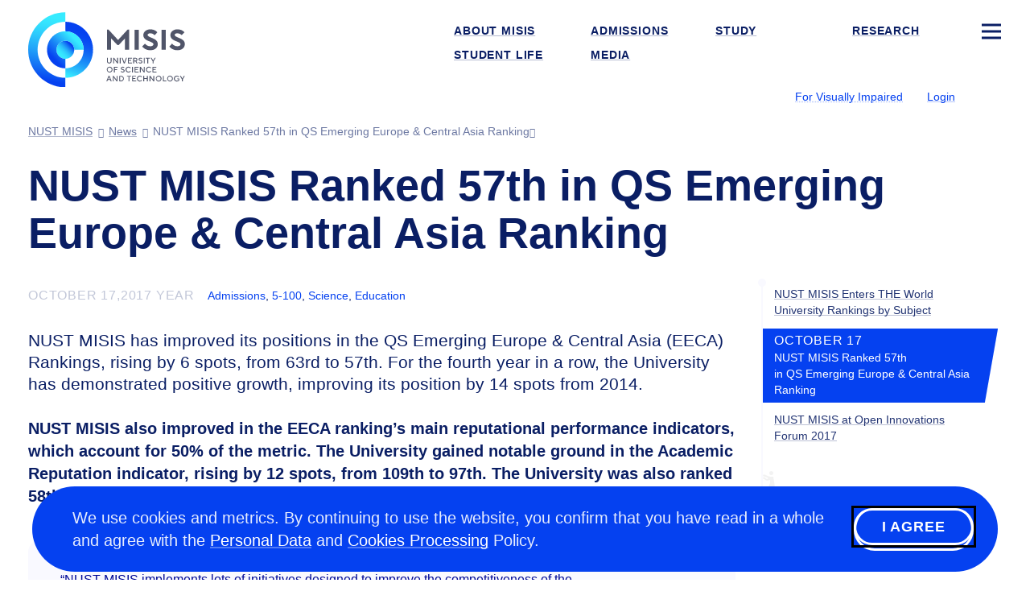

--- FILE ---
content_type: text/html; charset=UTF-8
request_url: https://en.misis.ru/news/4948/
body_size: 8611
content:
<!DOCTYPE html>
<!-- (c) Art. Lebedev Studio | https://www.artlebedev.com/ -->
<html lang="en" class="en"><head><meta http-equiv="Content-Type" content="text/html; charset=UTF-8"><title>NUST MISIS Ranked 57th in QS Emerging Europe &amp; Central Asia Ranking | Admissions MISIS</title><script>(function(w,d,s,l,i){w[l]=w[l]||[];w[l].push({'gtm.start': new Date().getTime(),event:'gtm.js'});var
			f=d.getElementsByTagName(s)[0], j=d.createElement(s),dl=l!='dataLayer'?'&l='+l:'';j.async=true;j.src='https://www.googletagmanager.com/gtm.js?id='+i+dl;f.parentNode.insertBefore(j,f);})(window,document,'script','dataLayer','GTM-WWB856T');
		</script><meta name="description" content=" NUST MISIS Ranked 57th in QS Emerging Europe &amp; Central Asia Ranking"><meta name="viewport" content="width=device-width, initial-scale=1"><meta name="section" content="news"><link rel="canonical" href="https://en.misis.ru/news/4948/"><link rel="dns-prefetch" href="//google-analytics.com"><link rel="dns-prefetch" href="//googletagmanager.com"><link rel="dns-prefetch" href="//youtube.com"><link rel="dns-prefetch" href="//yandex.ru"><link rel="dns-prefetch" href="//sputnik.ru"><link rel="dns-prefetch" href="//vk.com"><link rel="preconnect" href="//google-analytics.com"><link rel="preconnect" href="//youtube.com"><link rel="preconnect" href="//googletagmanager.com"><link rel="preconnect" href="//mc.yandex.ru"><link rel="preconnect" href="//stat.sputnik.ru"><link rel="preconnect" href="//vk.com"><link rel="image_src" href="//en.misis.ru/f/src/images/icon-128.png"><link rel="apple-touch-icon" sizes="180x180" href="//en.misis.ru/f/src/images/apple-touch-icon.png"><link rel="icon" type="image/png" href="//en.misis.ru/f/src/images/favicon-16x16.png" sizes="16x16"><link rel="icon" type="image/png" href="//en.misis.ru/f/src/images/favicon-32x32.png" sizes="32x32"><link rel="shortcut icon" href="//en.misis.ru/favicon-1.ico" type="image/x-icon"><link rel="manifest" href="//en.misis.ru/site.webmanifest"><link rel="mask-icon" href="//en.misis.ru/f/src/images/safari-pinned-tab.svg" color="#35c6e3"><script type="text/javascript">!function(){var t=document.createElement("script");t.type="text/javascript",t.async=!0,t.src="https://vk.com/js/api/openapi.js?168",t.onload=function(){VK.Retargeting.Init("VK-RTRG-890764-ahTTY"),VK.Retargeting.Hit()},document.head.appendChild(t)}();</script><noscript><img src="https://vk.com/rtrg?p=VK-RTRG-890764-ahTTY" style="position:fixed; left:-999px;" alt=""></noscript><link rel="start" href="//en.misis.ru/"><link href="/rev-66/f/assets/misis.bundle.css" media="all" src="misis.bundle.css" rel="stylesheet"><meta name="yandex-verification" content="1d26e9ea525d88cd"><meta name="google-site-verification" content="EF4Z10N90q0YkdeN5qMBxPBcZymDwNuelRzmrqACFJA"><meta name="robots" content="noindex"><meta property="og:image" content="https://en.misis.ru"><meta property="og:type" content="article"><meta property="og:title" content="NUST MISIS Ranked 57th in QS Emerging Europe &amp; Central Asia Ranking"><meta property="og:url" content="https://en.misis.ru/news/4948/"></head><body id="news_item_page" class="inner-page"><noscript><iframe src="https://www.googletagmanager.com/ns.html?id=GTM-WWB856T" height="0" width="0" style="display:none;visibility:hidden"></iframe></noscript><script>
(function(i,s,o,g,r,a,m){i['GoogleAnalyticsObject']=r;i[r]=i[r]||function(){(i[r].q=i[r].q||[]).push(arguments)},i[r].l=1*new Date();a=s.createElement(o),m=s.getElementsByTagName(o)[0];a.async=1;a.src=g;m.parentNode.insertBefore(a,m)})(window,document,'script','//www.google-analytics.com/analytics.js','ga');
ga('create', 'UA-39746940-1', 'auto');
ga('send', 'pageview');
</script><!-- Yandex.Metrika counter -->
<script type="text/javascript">
   (function(m,e,t,r,i,k,a){m[i]=m[i]||function(){(m[i].a=m[i].a||[]).push(arguments)};
   m[i].l=1*new Date();
   for (var j = 0; j < document.scripts.length; j++) {if (document.scripts[j].src === r) { return; }}
   k=e.createElement(t),a=e.getElementsByTagName(t)[0],k.async=1,k.src=r,a.parentNode.insertBefore(k,a)})
   (window, document, "script", "https://mc.yandex.ru/metrika/tag.js", "ym");

   ym(54044305, "init", {
        clickmap:true,
        trackLinks:true,
        accurateTrackBounce:true,
        webvisor:true,
        ecommerce:"dataLayer"
   });

   ym(18672967, "init", {
        clickmap:true,
        trackLinks:true,
        accurateTrackBounce:true,
        webvisor:true
   });
</script>
<noscript>
<div><img src="https://mc.yandex.ru/watch/54044305" style="position:absolute; left:-9999px;" alt=""></div>
<div><img src="https://mc.yandex.ru/watch/18672967" style="position:absolute; left:-9999px;" alt=""></div>
</noscript>
<!-- /Yandex.Metrika counter -->

<!-- ||||| -->

<!-- sputnik --> <script type="text/javascript">
       (function(d, t, p) {
           var j = d.createElement(t); j.async = true; j.type = "text/javascript";
           j.src = ("https:" == p ? "https:" : "http:") + "//stat.sputnik.ru/cnt.js";
           var s = d.getElementsByTagName(t)[0]; s.parentNode.insertBefore(j, s);
       })(document, "script", document.location.protocol);
    </script> <!-- /sputnik--><div class="layout"><header class="header" itemscope="itemscope" itemtype="http://schema.org/WPHeader"><meta itemprop="headline" content="NUST MISIS Ranked 57th in QS Emerging Europe &amp; Central Asia Ranking"><meta itemprop="description" content=" NUST MISIS Ranked 57th in QS Emerging Europe &amp; Central Asia Ranking"><div aria-label="Навигация" role="navigation" class="navbar navbar-default navbar-static-top"><div class="logo-text navbar-brand"><a title="MISIS" href="/"><img alt="MISIS" src="/files/-/2063d4978b8e078c2d5b6332eb91f264/misis_logo_eng.svg" width="195" height="92"><span class="alt-text">MISIS</span></a></div><div class="logo-white-text navbar-brand"><a title="MISIS" href="/"><img alt="MISIS" src="/files/-/75f516263bafd61b58f0d42872c17cab/misis_logo_white_eng.svg" width="195" height="92"><span class="alt-text">MISIS</span></a></div><div class="logo-black-text navbar-brand"><a title="MISIS" href="/"><img alt="MISIS" src="/files/-/e7c4d46190c6316f681274cae08e684a/misis_logo_black_eng.svg" width="195" height="92"><span class="alt-text">MISIS</span></a></div><nav class="navbar__main-nav" aria-label="Навигация по сайту" role="navigation" itemscope="itemscope" itemtype="http://schema.org/SiteNavigationElement"><ul class="nav navbar-nav navbar-right"><li><a itemprop="url" href="/university/"><span itemprop="name">About MISIS</span></a></li><li><a itemprop="url" href="/applicants/"><span itemprop="name">Admissions</span></a></li><li><a itemprop="url" href="/academics/"><span itemprop="name">Study</span></a></li><li><a itemprop="url" href="/science/"><span itemprop="name">Research</span></a></li><li class="sitemap"><button type="button" class="sitemap-toggle" data-toggle="modal" data-target="#siteMapModal" data-url="/en/ajax-sitemap/?object-id=4098"><svg xmlns="http://www.w3.org/2000/svg" width="24" height="24" viewBox="0 0 24 24" fill="none" class="icon-bar"><path fill-rule="evenodd" clip-rule="evenodd" d="M24 5.5L0 5.5L0 2.5L24 2.5V5.5Z" fill="#fff"></path><path fill-rule="evenodd" clip-rule="evenodd" d="M24 13.5L0 13.5L0 10.5L24 10.5V13.5Z" fill="#fff"></path><path fill-rule="evenodd" clip-rule="evenodd" d="M24 21.5L0 21.5L0 18.5L24 18.5V21.5Z" fill="#fff"></path></svg></button></li><li><a itemprop="url" href="/campus-life/"><span itemprop="name">Student Life</span></a></li><li><a itemprop="url" href="/media-library/"><span itemprop="name">Media</span></a></li></ul></nav><div class="btn-group btn-group-header"><span class="header-nav-control"><button id="openA11yPopup" class="link link_pseudo" itemprop="copy" data-next="Normal site version">For Visually Impaired</button></span><span class="header-nav-control login-control"><a href="https://login.misis.ru/en/sign-up" class="link">Login</a></span><div class="lang-select"><button aria-label="Выбор языка сайта" data-toggle="dropdown" class="flag flag_en"></button><ul class="dropdown-menu"><li><a href="https://misis.ru" class="flag flag_ru" aria-label="русский"></a></li></ul></div></div><nav class="navbar__breadcrumbs" aria-label="Хлебные крошки" role="navigation" itemscope="itemscope" itemtype="http://schema.org/SiteNavigationElement"><ol aria-label="Хлебные крошки" class="breadcrumbs js-breadcrumbs" itemscope="itemscope" itemtype="http://schema.org/BreadcrumbList"></ol></nav></div></header><div class="wrapper" itemscope="" itemtype="http://schema.org/Article"><div class="content wide-content"><h1 itemprop="headline" class="h1_small">NUST MISIS Ranked 57th in QS Emerging Europe &amp; Central Asia Ranking</h1></div><div class="content main-content-wrapper" id="js-content"><div class="main"><article class="article article-single "><div class="article__inner" itemprop="articleBody"><div class="evt-meta"><time itemprop="datePublished" content="2017-10-17T08:00:00+03:00">October 17,2017 year</time><span class="article-category"><a href="//en.misis.ru/university/news/admission/">Admissions</a>, <a href="//en.misis.ru/university/news/5-100/">5-100</a>, <a href="//en.misis.ru/university/news/science/">Science</a>, <a href="//en.misis.ru/university/news/education/">Education</a></span></div><div class="lead"><p class="first_child last_child ">NUST MISIS has improved its positions in the QS Emerging Europe &amp; Central Asia (EECA) Rankings, rising by 6 spots, from 63rd to 57th. For the fourth year in a row, the University has demonstrated positive growth, improving its position by 14 spots from 2014. </p></div><div class="cover"><img src="/files/8007/29941710050_99d0300786_z_picture.jpg" alt=""></div><p class="first_child "><span class="strong">NUST MISIS also improved in the EECA ranking’s main reputational performance indicators, which account for 50% of the metric. The University gained notable ground in the Academic Reputation indicator, rising by 12 spots, from 109th to 97th. The University was also ranked 58th in the Employer Reputation indicator, up from 68th in that indicator last year. </span></p>
<blockquote class="main-blockquote blockquote--long"><div><p class="first_child last_child ">“NUST MISIS implements lots of initiatives designed to improve the competitiveness of the University on the international level. The University management pays attention to the quality of their admission campaigns, their interaction with potential employers, the increase in the number of publications in journals with a high impact factor, and the development of a number of master`s degree programs, some of which are taught in English. All these actions together lead to impressive results”, said <span class="strong">Professor Lindsay Greer, member of the NUST MISIS International Scientific Advisory Council (University of Cambridge, UK).</span></p></div></blockquote>
<p>Also, the University has improved its rank in the Ratio of International Students indicator: now it is 11th (13th in 2016) among all universities present in the ranking, and 3rd among Russian universities. In 2015, the University was 19th in this indicator. </p>
<blockquote class="main-blockquote blockquote--long"><div><p class="first_child last_child "><span class="strong">According to Alevtina Chernikova, Rector of NUST MISIS</span>, “NUST MISIS is becoming more visible in the global academic community. This is a result of the University`s successfully implemented strategy. NUST MISIS participates in several large-scale science projects of the MegaScience level and we’ve established 30 modern research &amp; educational labs and engineering centers where Russian and world leading scientists work. The improvement in the Employer Reputation indicator is provided thanks to our successful cooperation with the business community: today, NUST MISIS cooperates with more than 1500 leading Russian and international companies”.</p></div></blockquote>
<p>Also, in 2017, NUST MISIS significantly improved its position in the following indicators: Ratio of International Students (from 92 spots last year to 98.3 this year), Staff with a PhD (increase from 62 to 83.4 spots), and Employer Reputation (from 51.7 to 60.8). </p>
<blockquote class="main-blockquote blockquote--long"><div><p class="first_child last_child ">“NUST MISIS constantly opens new labs where scientists conduct unique research, and as for me it is one of the most important achievements of the university. Traditionally, most of the works are in the field of materials science because new materials have a key importance in our lives. But NUST MISIS conducts research in other promising fields too: biomedical application of materials and quantum computers, for instance. The achievements and developments in these fields also can be called advanced”, said <span class="strong">Greer.</span></p></div></blockquote>
<p class="last_child ">2,900 universities were evaluated for the EECA, but only 200 of them were included in the ranking. </p><div class="tags"><a rel="nofollow" href="/news/?tag=QS%20Ranking">QS Ranking</a><a rel="nofollow" href="/news/?tag=QS%20EECA">QS EECA</a></div></div></article><div class="likely likely-big" data-counters="no"><div class="vkontakte" tabindex="0" role="link" aria-label="Share on Vkontakte"></div><div class="odnoklassniki" tabindex="0" role="link" aria-label="Like on Odnoklassniki"></div><div class="telegram" tabindex="0" role="link" aria-label=""></div><div class="whatsapp" tabindex="0" role="link" aria-label="Tweet on Twitter"></div></div></div><div class="navigation"><div class="navigation-inner js-navigation"><ul><li><a href="/news/4949/">NUST MISIS Enters THE World University Rankings by Subject</a></li><li class="active"><time>October 17</time><span class="strong active">NUST MISIS Ranked 57th in QS Emerging Europe &amp; Central Asia Ranking</span></li><li><a href="/news/4946/">NUST MISIS at Open Innovations Forum 2017</a></li></ul><div class="flagman"></div></div></div><div class="news js-news"><ul class="nav nav-tabs"><li><a href="/university/news/">News</a></li></ul><div class="articles-category-selector js-articles-category-selector"><div class="col-md-1"><div class="articles-category-item"><a href="/university/news/misc/" class="link_pseudo" data-ajax="/university/news/ajax/">Latest news</a></div></div><div class="col-md-1"></div><div class="col-md-1"></div><div class="col-md-1"></div></div><div class="grid-reset articles-content news-blocks js-articles-content"><div class="col-xs-4 col-md-2 news-blocks__single"><div class="b-tile b-cover"><div class="b-tile__inner b-sq"><span class="bg"><img src="/files/33028/5316914035368333380_picture.jpg" alt="NUST MISIS opens a preparatory center for future engineers from China"><span class="alt-text">NUST MISIS opens a preparatory center for future engineers from China</span></span><div class="cont"><div class="article-date">December 18</div><div class="article-summary"><a href="/news/10141/" class="fill-out link link_white">NUST MISIS opens a preparatory center for future engineers from China</a></div></div></div></div></div><div class="col-xs-4 col-md-2 news-blocks__bar"><div class="col-xs-2 b-tile b-tile--lite"><div class="b-tile__inner b-sq"><span class="bg"><img src="/files/32991/DSC_0332_preview_middle.jpg" alt="The Final of the StudRussia Competition for International Students Took Place at NUST MISIS"><span class="alt-text">The Final of the StudRussia Competition for International Students Took Place at NUST MISIS</span></span><div class="cont"><div class="article-date">December 12</div><div class="article-summary"><a href="/news/10135/" class="fill-out link link_white">The Final of the StudRussia Competition for International Students Took Place at NUST MISIS</a></div></div></div></div><div class="col-xs-2 b-tile b-tile--lite"><div class="b-tile__inner b-sq"><span class="bg"><img src="/files/32966/DSC_4875%20copy_preview_middle.jpg" alt="NUST MISIS Improves its Position in the UI GreenMetric Ranking"><span class="alt-text">NUST MISIS Improves its Position in the UI GreenMetric Ranking</span></span><div class="cont"><div class="article-date">December 10</div><div class="article-summary"><a href="/news/10127/" class="fill-out link link_white">NUST MISIS Improves its Position in the UI GreenMetric Ranking</a></div></div></div></div><div class="col-xs-2 b-tile b-tile--link"><a class="b-tile__inner b-sq b-sq_ctl" href="/university/news/"><span class="sq-ctl with-icon with-icon--arrow-next">Read all news</span></a></div></div></div></div></div></div><footer class="footer" itemscope="itemscope" itemtype="http://schema.org/WPFooter"><div class="wrapper-inner" itemscope="true" itemtype="https://schema.org/Organization"><div><div class="copyright"><div class="footer__header">Did you find a typo?</div>
<div>Highlight it and press “Ctrl+Enter”. Thank you for your help! 
	<div>For spelling or punctuation mistakes only.</div>
	<div><br>
		<p><span class="strong">Beta version</span></p>
	</div>
</div></div></div><div> 
				<p>Admission Issues <br>
					<a href="tel:+74996494480">+7 499 649-44-80</a> <br>
					<a href="mailto:welcome@misis.ru">welcome@misis.ru</a>
				</p>
 International Student Services<br>
				<p><a href="mailto:welcome@misis.ru">welcome@misis.ru</a></p>
			</div><div> 
				<p>Chancery<br>
					<a href="tel:+74959550032">+7 495 955-00-32</a> <br>
					<a href="mailto:kancela@misis.ru">kancela@misis.ru</a>
				</p>
				<p>Leninskiy Prospekt 4, NUST MISIS, Moscow, RU</p>
			</div><div><p>© <span itemprop="copyrightYear">2026</span> <span itemprop="name"><a href="//en.misis.ru/">NUST MISIS</a></span></p><div class="footer__social"><p> <a href="https://vk.com/nust_misis"><img src="/files/-/505eeda186d03392e8fe4f9f9fcac04c/vk.svg" width="24" height="25"></a> <a href="https://t.me/nustmisis"><img src="/files/-/dfb6a43bb3d4542ac230182821f6cfa4/telegram.svg" width="24" height="25"></a> <a href="https://ok.ru/group/56080999448603"><img src="/files/-/1e6d65b548f30354ce307c1b09660539/ok.svg" width="24" height="25"></a> <a href="https://www.youtube.com/nustmisis"><img src="/files/-/6f687c947e9dd2da12f9916e677d5cdd/youtube.svg" width="24" height="25"></a> <a href="http://zen.yandex.ru/id/5cd6e73edc906400b27ff7d7"><img src="/files/-/429f0b03b4b58a9d509d1e56222f9ffd/zen.svg" width="24" height="25"></a> <a href="https://rutube.ru/channel/23750838/"><img src="/files/-/68aefd3df8b8c3da39bc4bd4469a1854/%D1%802.svg" width="24" height="25"></a></p></div><div class="footer__contact-buttons footer__contact-buttons--desktop"><p><a href="mailto:welcome@misis.ru" class="pretty-button_default">Contact us</a></p></div></div></div></footer><div class="cookie-message cookie-message--hidden js-cookie-agreement"><div class="cookie-message__text">We use cookies and metrics. By continuing to use the website, you confirm that you have read in a whole and agree with the <a target="_blank" rel="noreferrer" href="http://misis.ru/university/documentation/security/">Personal Data</a> and <a target="_blank" rel="noreferrer" href="http://misis.ru/cookie/">Cookies Processing</a> Policy.</div><button type="button" class="pretty-button_light js-cookie-agreement-button" tabindex="1">I agree</button></div></div><button class="scroll-button hidden js-scroll-button"><svg xmlns="http://www.w3.org/2000/svg" width="50" height="50" viewBox="0 0 50 50" fill="none"><rect width="50" height="50" rx="25" fill="currentColor"></rect><path fill-rule="evenodd" clip-rule="evenodd" d="M12.8789 24.2337L23.9768 13.9021C24.5527 13.366 25.445 13.366 26.021 13.9021L37.1188 24.2337L35.0747 26.4295L26.4989 18.4458L26.4989 36.5L23.4989 36.5L23.4989 18.4458L14.9231 26.4295L12.8789 24.2337Z" fill="#0541F0"></path></svg></button><div class="subscribe-popup"><div class="subscribe-popup_body"><div class="subscribe-popup_content"><div class="subscribe-header"><a class="close" tabindex="0">×</a></div><div class="subscribe-form_container"><script data-b24-form="inline/47/vjsjfu" data-skip-moving="true">(function(w,d,u){var s=d.createElement('script');s.async=true;s.src=u+'?'+(Date.now()/180000|0);var h=d.getElementsByTagName('script')[0];h.parentNode.insertBefore(s,h);})(window,document,'https://crm.misis.ru/upload/crm/form/loader_47_vjsjfu.js');</script><script type="text/javascript">
						window.addEventListener('b24:form:init', (event) => {
						let form = event.detail.object;
						form.setProperty("url", window.location.href);
						let metrikaClientId = '';
						ym(18672967, 'getClientID', function(clientID) {
						     metrikaClientId = clientID;
						});
						form.setProperty("metrika_client_id", metrikaClientId)
						});
						</script></div></div></div></div><div class="cookie-message cookie-message--hidden js-cookie-agreement"><div class="cookie-message__text">We use cookies and metrics. By continuing to use the website, you confirm that you have read in a whole and agree with the <a target="_blank" rel="noreferrer" href="http://misis.ru/university/documentation/security/">Personal Data</a> and <a target="_blank" rel="noreferrer" href="http://misis.ru/cookie/">Cookies Processing</a> Policy.</div><button type="button" class="pretty-button_light js-cookie-agreement-button" tabindex="1">I agree</button></div><div class="modal modal-fullscreen fade modal-sitemap" role="dialog" aria-labelledby="gridSystemModalLabel" id="siteMapModal"><div class="modal-dialog" role="document"><div class="modal-content"><button type="button" class="close with-icon with-icon--close" data-dismiss="modal" aria-label="Закрыть окно"><span aria-hidden="true">×</span></button><div class="logo-text navbar-brand"><a title="MISIS" href="/"><img alt="MISIS" src="/files/-/2063d4978b8e078c2d5b6332eb91f264/misis_logo_eng.svg" width="195" height="92"><span class="alt-text">MISIS</span></a></div><div class="logo-white-text navbar-brand"><a title="MISIS" href="/"><img alt="MISIS" src="/files/-/75f516263bafd61b58f0d42872c17cab/misis_logo_white_eng.svg" width="195" height="92"><span class="alt-text">MISIS</span></a></div><div class="logo-black-text navbar-brand"><a title="MISIS" href="/"><img alt="MISIS" src="/files/-/e7c4d46190c6316f681274cae08e684a/misis_logo_black_eng.svg" width="195" height="92"><span class="alt-text">MISIS</span></a></div><div class="lang-select"><button aria-label="Выбор языка сайта" data-toggle="dropdown" class="flag flag_en"></button><ul class="dropdown-menu"><li><a href="https://misis.ru" class="flag flag_ru" aria-label="русский"></a></li></ul></div><span class="header-nav-control login-control"><a href="https://login.misis.ru/en/sign-up" class="link">Login</a></span><div class="modal-body links-white"></div></div></div></div><template id="galleryModal"><div class="modal modal-gallery fade" tabindex="-1" role="dialog" aria-labelledby="gridSystemModalLabel"><button type="button" class="close with-icon with-icon--close" data-dismiss="modal" aria-label="Закрыть окно"><span aria-hidden="true">×</span></button><div class="modal-dialog modal-dialog-gal modal-lg" role="document"><div class="modal-content"><div class="modal-body"><div class="swiper js-swiper"><div class="swiper-wrapper"></div></div><div thumbsSlider="" class="swiper js-swiper-thumbs"><div class="swiper-wrapper"></div></div><div class="swiper-button-prev with-icon with-icon--arrow-prev"></div><div class="swiper-button-next with-icon with-icon--arrow-next"></div></div></div></div></div></template><noindex><div id="a11y-modal" class="a11y-modal hidden"><div class="section a11y-modal__manage-buttons"><button id="resetA11ySettings" aria-label="Сбросить настройки доступности до стандартных значений" class="a11y-modal__reset"><svg xmlns="http://www.w3.org/2000/svg" aria-hidden="true" width="24" height="24" viewBox="0 0 24 24" fill="none"><path d="M4 12.707C4 17.1253 7.58172 20.707 12 20.707C16.4183 20.707 20 17.1253 20 12.707C20 8.28875 16.4183 4.70703 12 4.70703" stroke="#0541F0" stroke-width="3"></path><path d="M4.74219 4.70791L12.2686 0.00390625L12.2686 9.41191L4.74219 4.70791Z" fill="#0541F0"></path></svg></button><button id="closeA11yPopup" aria-label="Закрыть попап настройки доступности" class="a11y-modal__close"><svg xmlns="http://www.w3.org/2000/svg" aria-hidden="true" width="24" height="24" viewBox="0 0 24 24" fill="none"><path fill-rule="evenodd" clip-rule="evenodd" d="M2.09967 19.7781L9.87702 12.0008L2.09967 4.22345L4.22099 2.10213L11.9983 9.87948L19.7773 2.10047L21.8987 4.22179L14.1197 12.0008L21.8987 19.7798L19.7773 21.9011L11.9983 14.1221L4.22099 21.8995L2.09967 19.7781Z" fill="white"></path></svg></button></div><div class="a11y-modal__section"><div class="a11y-modal__options images"><div class="a11y-modal__label">Images</div><button id="setImagesEnable" class="set-enable-images" aria-label="Show images"><svg xmlns="http://www.w3.org/2000/svg" width="48" height="48" viewBox="0 0 48 48" fill="none"><path d="M44.4 -1.33862H3.6C1.61177 -1.33862 0 1.03587 0 3.96495V42.8578C0 45.7869 1.61177 48.1614 3.6 48.1614H44.4C46.3882 48.1614 48 45.7869 48 42.8578V3.96495C48 1.03587 46.3882 -1.33862 44.4 -1.33862Z" fill="#69BBEB"></path><path d="M16.7969 47.3317L29.0028 29.3497C30.8773 26.5882 33.9164 26.5882 35.791 29.3497L46.7969 45.5638" fill="#B7E7A0"></path><path d="M0 34.041L10.4011 19.3074C12.2592 16.6752 15.1968 16.6752 17.0549 19.3074L26.4 32.5451" fill="#B7E7A0"></path><path d="M0 34.041L10.4011 19.3074C12.2592 16.6752 15.1968 16.6752 17.0549 19.3074L26.4 32.5451L27.2 33.4281L44.8 42.8567L47.2 46.3924L48 48.7495L0 49.3388V34.041Z" fill="#B7E7A0"></path><path d="M34 18.0012C36.2091 18.0012 38 16.2104 38 14.0012C38 11.7921 36.2091 10.0012 34 10.0012C31.7909 10.0012 30 11.7921 30 14.0012C30 16.2104 31.7909 18.0012 34 18.0012Z" fill="#FFDD1F"></path></svg></button><button id="setImagesBlackWhite" class="set-black-white-images" aria-label="Black and white images"><svg xmlns="http://www.w3.org/2000/svg" width="48" height="48" viewBox="0 0 48 48" fill="none"><path d="M44.4 -1.33862H3.6C1.61177 -1.33862 0 1.03587 0 3.96495V42.8578C0 45.7869 1.61177 48.1614 3.6 48.1614H44.4C46.3882 48.1614 48 45.7869 48 42.8578V3.96495C48 1.03587 46.3882 -1.33862 44.4 -1.33862Z" fill="#BDBDBD"></path><path d="M16.7969 47.3317L29.0028 29.3497C30.8773 26.5882 33.9164 26.5882 35.791 29.3497L46.7969 45.5638" fill="#7F7F7F"></path><path d="M0 34.041L10.4011 19.3074C12.2592 16.6752 15.1968 16.6752 17.0549 19.3074L26.4 32.5451" fill="#7F7F7F"></path><path d="M0 34.041L10.4011 19.3074C12.2592 16.6752 15.1968 16.6752 17.0549 19.3074L26.4 32.5451L27.2 33.4281L44.8 42.8567L47.2 46.3924L48 48.7495L0 49.3388V34.041Z" fill="#7F7F7F"></path><path d="M34 18.0012C36.2091 18.0012 38 16.2104 38 14.0012C38 11.7921 36.2091 10.0012 34 10.0012C31.7909 10.0012 30 11.7921 30 14.0012C30 16.2104 31.7909 18.0012 34 18.0012Z" fill="#E8E8E8"></path></svg></button><button id="setImagesDisable" class="set-disable-images" aria-label="Hide images"><svg xmlns="http://www.w3.org/2000/svg" width="24" height="24" viewBox="0 0 24 24" fill="none"><g opacity="0.33"><rect width="3.85733" height="27.0013" transform="matrix(0.70665 -0.707563 0.70665 0.707563 1 3.89478)" fill="#0A1E64"></rect><rect width="3.85733" height="27.0013" transform="matrix(0.70665 0.707563 -0.70665 0.707563 20.2734 1)" fill="#0A1E64"></rect></g></svg></button></div><div class="a11y-modal__options font-size"><div class="a11y-modal__label">Font size</div><button id="setFontSizeDefault" class="set-font-size-default" aria-label="Font size — 100%">
							А
						</button><button id="setFontSizeMedium" class="set-font-size-medium" aria-label="Font size — 125%">
							А
						</button><button id="setFontSizeLarge" class="set-font-size-large" aria-label="Font size — 150%">
							А
						</button></div><div class="a11y-modal__options colors"><div class="a11y-modal__label">Background color</div><button id="setColorSchemeDefault" class="set-color-scheme-default" aria-label="Color scheme — Standard">
							А
						</button><button id="setColorSchemeBlackWhite" class="set-color-scheme-black-white" aria-label="Color scheme — Black-White">
							А
						</button><button id="setColorSchemeInversion" class="set-color-scheme-inversion" aria-label="Color scheme — Inverted">
							А
						</button></div></div><div class="a11y-modal__section"><div class="a11y-modal__options letter-spacing"><div class="a11y-modal__label">Letter spacing</div><button id="setLetterSpacingDefault" class="set-letter-spacing-default" aria-label="Межбуквенное расстояние — 100%">AZ</button><button id="setLetterSpacingMedium" class="set-letter-spacing-medium" aria-label="Межбуквенное расстояние — 125%">A Z</button><button id="setLetterSpacingLarge" class="set-letter-spacing-large" aria-label="Межбуквенное расстояние — 150%">A  Z</button></div><div class="a11y-modal__options line-height"><div class="a11y-modal__label">Line spacing</div><button id="setLineHeightDefault" class="set-line-height-default" aria-label="Межстрочный интервал — 100%">Standard<br>spacing<span class="hamburger"></span></button><button id="setLineHeightMedium" class="set-line-height-medium" aria-label="Межстрочный интервал — 125%">Medium<br>spacing<span class="hamburger"></span></button><button id="setLineHeightLarge" class="set-line-height-large" aria-label="Межстрочный интервал — 150%">Large<br>spacing<span class="hamburger"></span></button></div></div></div></noindex><link href="/rev-66/f/assets/misis-2.bundle.css" media="all" src="misis-2.bundle.css" rel="preload" place="body" as="style" onload="this.rel='stylesheet'"><link href="/rev-66/f/assets/contrast.bundle.css" media="all" src="contrast.bundle.css" rel="preload" place="body" as="style" onload="this.rel='stylesheet'"><script src="/rev-66/f/assets/misis.bundle.js"></script></body></html>

--- FILE ---
content_type: text/html; charset=UTF-8
request_url: https://en.misis.ru/news/4948/
body_size: 8886
content:
<!DOCTYPE html>
<!-- (c) Art. Lebedev Studio | https://www.artlebedev.com/ -->
<html lang="en" class="en"><head><meta http-equiv="Content-Type" content="text/html; charset=UTF-8"><title>NUST MISIS Ranked 57th in QS Emerging Europe &amp; Central Asia Ranking | Admissions MISIS</title><script>(function(w,d,s,l,i){w[l]=w[l]||[];w[l].push({'gtm.start': new Date().getTime(),event:'gtm.js'});var
			f=d.getElementsByTagName(s)[0], j=d.createElement(s),dl=l!='dataLayer'?'&l='+l:'';j.async=true;j.src='https://www.googletagmanager.com/gtm.js?id='+i+dl;f.parentNode.insertBefore(j,f);})(window,document,'script','dataLayer','GTM-WWB856T');
		</script><meta name="description" content=" NUST MISIS Ranked 57th in QS Emerging Europe &amp; Central Asia Ranking"><meta name="viewport" content="width=device-width, initial-scale=1"><meta name="section" content="news"><link rel="canonical" href="https://en.misis.ru/news/4948/"><link rel="dns-prefetch" href="//google-analytics.com"><link rel="dns-prefetch" href="//googletagmanager.com"><link rel="dns-prefetch" href="//youtube.com"><link rel="dns-prefetch" href="//yandex.ru"><link rel="dns-prefetch" href="//sputnik.ru"><link rel="dns-prefetch" href="//vk.com"><link rel="preconnect" href="//google-analytics.com"><link rel="preconnect" href="//youtube.com"><link rel="preconnect" href="//googletagmanager.com"><link rel="preconnect" href="//mc.yandex.ru"><link rel="preconnect" href="//stat.sputnik.ru"><link rel="preconnect" href="//vk.com"><link rel="image_src" href="//en.misis.ru/f/src/images/icon-128.png"><link rel="apple-touch-icon" sizes="180x180" href="//en.misis.ru/f/src/images/apple-touch-icon.png"><link rel="icon" type="image/png" href="//en.misis.ru/f/src/images/favicon-16x16.png" sizes="16x16"><link rel="icon" type="image/png" href="//en.misis.ru/f/src/images/favicon-32x32.png" sizes="32x32"><link rel="shortcut icon" href="//en.misis.ru/favicon-1.ico" type="image/x-icon"><link rel="manifest" href="//en.misis.ru/site.webmanifest"><link rel="mask-icon" href="//en.misis.ru/f/src/images/safari-pinned-tab.svg" color="#35c6e3"><script type="text/javascript">!function(){var t=document.createElement("script");t.type="text/javascript",t.async=!0,t.src="https://vk.com/js/api/openapi.js?168",t.onload=function(){VK.Retargeting.Init("VK-RTRG-890764-ahTTY"),VK.Retargeting.Hit()},document.head.appendChild(t)}();</script><noscript><img src="https://vk.com/rtrg?p=VK-RTRG-890764-ahTTY" style="position:fixed; left:-999px;" alt=""></noscript><link rel="start" href="//en.misis.ru/"><link href="/rev-66/f/assets/misis.bundle.css" media="all" src="misis.bundle.css" rel="stylesheet"><meta name="yandex-verification" content="1d26e9ea525d88cd"><meta name="google-site-verification" content="EF4Z10N90q0YkdeN5qMBxPBcZymDwNuelRzmrqACFJA"><meta name="robots" content="noindex"><meta property="og:image" content="https://en.misis.ru"><meta property="og:type" content="article"><meta property="og:title" content="NUST MISIS Ranked 57th in QS Emerging Europe &amp; Central Asia Ranking"><meta property="og:url" content="https://en.misis.ru/news/4948/"></head><body id="news_item_page" class="inner-page"><noscript><iframe src="https://www.googletagmanager.com/ns.html?id=GTM-WWB856T" height="0" width="0" style="display:none;visibility:hidden"></iframe></noscript><script>
(function(i,s,o,g,r,a,m){i['GoogleAnalyticsObject']=r;i[r]=i[r]||function(){(i[r].q=i[r].q||[]).push(arguments)},i[r].l=1*new Date();a=s.createElement(o),m=s.getElementsByTagName(o)[0];a.async=1;a.src=g;m.parentNode.insertBefore(a,m)})(window,document,'script','//www.google-analytics.com/analytics.js','ga');
ga('create', 'UA-39746940-1', 'auto');
ga('send', 'pageview');
</script><!-- Yandex.Metrika counter -->
<script type="text/javascript">
   (function(m,e,t,r,i,k,a){m[i]=m[i]||function(){(m[i].a=m[i].a||[]).push(arguments)};
   m[i].l=1*new Date();
   for (var j = 0; j < document.scripts.length; j++) {if (document.scripts[j].src === r) { return; }}
   k=e.createElement(t),a=e.getElementsByTagName(t)[0],k.async=1,k.src=r,a.parentNode.insertBefore(k,a)})
   (window, document, "script", "https://mc.yandex.ru/metrika/tag.js", "ym");

   ym(54044305, "init", {
        clickmap:true,
        trackLinks:true,
        accurateTrackBounce:true,
        webvisor:true,
        ecommerce:"dataLayer"
   });

   ym(18672967, "init", {
        clickmap:true,
        trackLinks:true,
        accurateTrackBounce:true,
        webvisor:true
   });
</script>
<noscript>
<div><img src="https://mc.yandex.ru/watch/54044305" style="position:absolute; left:-9999px;" alt=""></div>
<div><img src="https://mc.yandex.ru/watch/18672967" style="position:absolute; left:-9999px;" alt=""></div>
</noscript>
<!-- /Yandex.Metrika counter -->

<!-- ||||| -->

<!-- sputnik --> <script type="text/javascript">
       (function(d, t, p) {
           var j = d.createElement(t); j.async = true; j.type = "text/javascript";
           j.src = ("https:" == p ? "https:" : "http:") + "//stat.sputnik.ru/cnt.js";
           var s = d.getElementsByTagName(t)[0]; s.parentNode.insertBefore(j, s);
       })(document, "script", document.location.protocol);
    </script> <!-- /sputnik--><div class="layout"><header class="header" itemscope="itemscope" itemtype="http://schema.org/WPHeader"><meta itemprop="headline" content="NUST MISIS Ranked 57th in QS Emerging Europe &amp; Central Asia Ranking"><meta itemprop="description" content=" NUST MISIS Ranked 57th in QS Emerging Europe &amp; Central Asia Ranking"><div aria-label="Навигация" role="navigation" class="navbar navbar-default navbar-static-top"><div class="logo-text navbar-brand"><a title="MISIS" href="/"><img alt="MISIS" src="/files/-/2063d4978b8e078c2d5b6332eb91f264/misis_logo_eng.svg" width="195" height="92"><span class="alt-text">MISIS</span></a></div><div class="logo-white-text navbar-brand"><a title="MISIS" href="/"><img alt="MISIS" src="/files/-/75f516263bafd61b58f0d42872c17cab/misis_logo_white_eng.svg" width="195" height="92"><span class="alt-text">MISIS</span></a></div><div class="logo-black-text navbar-brand"><a title="MISIS" href="/"><img alt="MISIS" src="/files/-/e7c4d46190c6316f681274cae08e684a/misis_logo_black_eng.svg" width="195" height="92"><span class="alt-text">MISIS</span></a></div><nav class="navbar__main-nav" aria-label="Навигация по сайту" role="navigation" itemscope="itemscope" itemtype="http://schema.org/SiteNavigationElement"><ul class="nav navbar-nav navbar-right"><li><a itemprop="url" href="/university/"><span itemprop="name">About MISIS</span></a></li><li><a itemprop="url" href="/applicants/"><span itemprop="name">Admissions</span></a></li><li><a itemprop="url" href="/academics/"><span itemprop="name">Study</span></a></li><li><a itemprop="url" href="/science/"><span itemprop="name">Research</span></a></li><li class="sitemap"><button type="button" class="sitemap-toggle" data-toggle="modal" data-target="#siteMapModal" data-url="/en/ajax-sitemap/?object-id=4098"><svg xmlns="http://www.w3.org/2000/svg" width="24" height="24" viewBox="0 0 24 24" fill="none" class="icon-bar"><path fill-rule="evenodd" clip-rule="evenodd" d="M24 5.5L0 5.5L0 2.5L24 2.5V5.5Z" fill="#fff"></path><path fill-rule="evenodd" clip-rule="evenodd" d="M24 13.5L0 13.5L0 10.5L24 10.5V13.5Z" fill="#fff"></path><path fill-rule="evenodd" clip-rule="evenodd" d="M24 21.5L0 21.5L0 18.5L24 18.5V21.5Z" fill="#fff"></path></svg></button></li><li><a itemprop="url" href="/campus-life/"><span itemprop="name">Student Life</span></a></li><li><a itemprop="url" href="/media-library/"><span itemprop="name">Media</span></a></li></ul></nav><div class="btn-group btn-group-header"><span class="header-nav-control"><button id="openA11yPopup" class="link link_pseudo" itemprop="copy" data-next="Normal site version">For Visually Impaired</button></span><span class="header-nav-control login-control"><a href="https://login.misis.ru/en/sign-up" class="link">Login</a></span><div class="lang-select"><button aria-label="Выбор языка сайта" data-toggle="dropdown" class="flag flag_en"></button><ul class="dropdown-menu"><li><a href="https://misis.ru" class="flag flag_ru" aria-label="русский"></a></li></ul></div></div><nav class="navbar__breadcrumbs" aria-label="Хлебные крошки" role="navigation" itemscope="itemscope" itemtype="http://schema.org/SiteNavigationElement"><ol aria-label="Хлебные крошки" class="breadcrumbs js-breadcrumbs" itemscope="itemscope" itemtype="http://schema.org/BreadcrumbList"></ol></nav></div></header><div class="wrapper" itemscope="" itemtype="http://schema.org/Article"><div class="content wide-content"><h1 itemprop="headline" class="h1_small">NUST MISIS Ranked 57th in QS Emerging Europe &amp; Central Asia Ranking</h1></div><div class="content main-content-wrapper" id="js-content"><div class="main"><article class="article article-single "><div class="article__inner" itemprop="articleBody"><div class="evt-meta"><time itemprop="datePublished" content="2017-10-17T08:00:00+03:00">October 17,2017 year</time><span class="article-category"><a href="//en.misis.ru/university/news/admission/">Admissions</a>, <a href="//en.misis.ru/university/news/5-100/">5-100</a>, <a href="//en.misis.ru/university/news/science/">Science</a>, <a href="//en.misis.ru/university/news/education/">Education</a></span></div><div class="lead"><p class="first_child last_child ">NUST MISIS has improved its positions in the QS Emerging Europe &amp; Central Asia (EECA) Rankings, rising by 6 spots, from 63rd to 57th. For the fourth year in a row, the University has demonstrated positive growth, improving its position by 14 spots from 2014. </p></div><div class="cover"><img src="/files/8007/29941710050_99d0300786_z_picture.jpg" alt=""></div><p class="first_child "><span class="strong">NUST MISIS also improved in the EECA ranking’s main reputational performance indicators, which account for 50% of the metric. The University gained notable ground in the Academic Reputation indicator, rising by 12 spots, from 109th to 97th. The University was also ranked 58th in the Employer Reputation indicator, up from 68th in that indicator last year. </span></p>
<blockquote class="main-blockquote blockquote--long"><div><p class="first_child last_child ">“NUST MISIS implements lots of initiatives designed to improve the competitiveness of the University on the international level. The University management pays attention to the quality of their admission campaigns, their interaction with potential employers, the increase in the number of publications in journals with a high impact factor, and the development of a number of master`s degree programs, some of which are taught in English. All these actions together lead to impressive results”, said <span class="strong">Professor Lindsay Greer, member of the NUST MISIS International Scientific Advisory Council (University of Cambridge, UK).</span></p></div></blockquote>
<p>Also, the University has improved its rank in the Ratio of International Students indicator: now it is 11th (13th in 2016) among all universities present in the ranking, and 3rd among Russian universities. In 2015, the University was 19th in this indicator. </p>
<blockquote class="main-blockquote blockquote--long"><div><p class="first_child last_child "><span class="strong">According to Alevtina Chernikova, Rector of NUST MISIS</span>, “NUST MISIS is becoming more visible in the global academic community. This is a result of the University`s successfully implemented strategy. NUST MISIS participates in several large-scale science projects of the MegaScience level and we’ve established 30 modern research &amp; educational labs and engineering centers where Russian and world leading scientists work. The improvement in the Employer Reputation indicator is provided thanks to our successful cooperation with the business community: today, NUST MISIS cooperates with more than 1500 leading Russian and international companies”.</p></div></blockquote>
<p>Also, in 2017, NUST MISIS significantly improved its position in the following indicators: Ratio of International Students (from 92 spots last year to 98.3 this year), Staff with a PhD (increase from 62 to 83.4 spots), and Employer Reputation (from 51.7 to 60.8). </p>
<blockquote class="main-blockquote blockquote--long"><div><p class="first_child last_child ">“NUST MISIS constantly opens new labs where scientists conduct unique research, and as for me it is one of the most important achievements of the university. Traditionally, most of the works are in the field of materials science because new materials have a key importance in our lives. But NUST MISIS conducts research in other promising fields too: biomedical application of materials and quantum computers, for instance. The achievements and developments in these fields also can be called advanced”, said <span class="strong">Greer.</span></p></div></blockquote>
<p class="last_child ">2,900 universities were evaluated for the EECA, but only 200 of them were included in the ranking. </p><div class="tags"><a rel="nofollow" href="/news/?tag=QS%20Ranking">QS Ranking</a><a rel="nofollow" href="/news/?tag=QS%20EECA">QS EECA</a></div></div></article><div class="likely likely-big" data-counters="no"><div class="vkontakte" tabindex="0" role="link" aria-label="Share on Vkontakte"></div><div class="odnoklassniki" tabindex="0" role="link" aria-label="Like on Odnoklassniki"></div><div class="telegram" tabindex="0" role="link" aria-label=""></div><div class="whatsapp" tabindex="0" role="link" aria-label="Tweet on Twitter"></div></div></div><div class="navigation"><div class="navigation-inner js-navigation"><ul><li><a href="/news/4949/">NUST MISIS Enters THE World University Rankings by Subject</a></li><li class="active"><time>October 17</time><span class="strong active">NUST MISIS Ranked 57th in QS Emerging Europe &amp; Central Asia Ranking</span></li><li><a href="/news/4946/">NUST MISIS at Open Innovations Forum 2017</a></li></ul><div class="flagman"></div></div></div><div class="news js-news"><ul class="nav nav-tabs"><li><a href="/university/news/">News</a></li></ul><div class="articles-category-selector js-articles-category-selector"><div class="col-md-1"><div class="articles-category-item"><a href="/university/news/misc/" class="link_pseudo" data-ajax="/university/news/ajax/">Latest news</a></div></div><div class="col-md-1"></div><div class="col-md-1"></div><div class="col-md-1"></div></div><div class="grid-reset articles-content news-blocks js-articles-content"><div class="col-xs-4 col-md-2 news-blocks__single"><div class="b-tile b-cover"><div class="b-tile__inner b-sq"><span class="bg"><img src="/files/33028/5316914035368333380_picture.jpg" alt="NUST MISIS opens a preparatory center for future engineers from China"><span class="alt-text">NUST MISIS opens a preparatory center for future engineers from China</span></span><div class="cont"><div class="article-date">December 18</div><div class="article-summary"><a href="/news/10141/" class="fill-out link link_white">NUST MISIS opens a preparatory center for future engineers from China</a></div></div></div></div></div><div class="col-xs-4 col-md-2 news-blocks__bar"><div class="col-xs-2 b-tile b-tile--lite"><div class="b-tile__inner b-sq"><span class="bg"><img src="/files/32991/DSC_0332_preview_middle.jpg" alt="The Final of the StudRussia Competition for International Students Took Place at NUST MISIS"><span class="alt-text">The Final of the StudRussia Competition for International Students Took Place at NUST MISIS</span></span><div class="cont"><div class="article-date">December 12</div><div class="article-summary"><a href="/news/10135/" class="fill-out link link_white">The Final of the StudRussia Competition for International Students Took Place at NUST MISIS</a></div></div></div></div><div class="col-xs-2 b-tile b-tile--lite"><div class="b-tile__inner b-sq"><span class="bg"><img src="/files/32966/DSC_4875%20copy_preview_middle.jpg" alt="NUST MISIS Improves its Position in the UI GreenMetric Ranking"><span class="alt-text">NUST MISIS Improves its Position in the UI GreenMetric Ranking</span></span><div class="cont"><div class="article-date">December 10</div><div class="article-summary"><a href="/news/10127/" class="fill-out link link_white">NUST MISIS Improves its Position in the UI GreenMetric Ranking</a></div></div></div></div><div class="col-xs-2 b-tile b-tile--link"><a class="b-tile__inner b-sq b-sq_ctl" href="/university/news/"><span class="sq-ctl with-icon with-icon--arrow-next">Read all news</span></a></div></div></div></div></div></div><footer class="footer" itemscope="itemscope" itemtype="http://schema.org/WPFooter"><div class="wrapper-inner" itemscope="true" itemtype="https://schema.org/Organization"><div><div class="copyright"><div class="footer__header">Did you find a typo?</div>
<div>Highlight it and press “Ctrl+Enter”. Thank you for your help! 
	<div>For spelling or punctuation mistakes only.</div>
	<div><br>
		<p><span class="strong">Beta version</span></p>
	</div>
</div></div></div><div> 
				<p>Admission Issues <br>
					<a href="tel:+74996494480">+7 499 649-44-80</a> <br>
					<a href="mailto:welcome@misis.ru">welcome@misis.ru</a>
				</p>
 International Student Services<br>
				<p><a href="mailto:welcome@misis.ru">welcome@misis.ru</a></p>
			</div><div> 
				<p>Chancery<br>
					<a href="tel:+74959550032">+7 495 955-00-32</a> <br>
					<a href="mailto:kancela@misis.ru">kancela@misis.ru</a>
				</p>
				<p>Leninskiy Prospekt 4, NUST MISIS, Moscow, RU</p>
			</div><div><p>© <span itemprop="copyrightYear">2026</span> <span itemprop="name"><a href="//en.misis.ru/">NUST MISIS</a></span></p><div class="footer__social"><p> <a href="https://vk.com/nust_misis"><img src="/files/-/505eeda186d03392e8fe4f9f9fcac04c/vk.svg" width="24" height="25"></a> <a href="https://t.me/nustmisis"><img src="/files/-/dfb6a43bb3d4542ac230182821f6cfa4/telegram.svg" width="24" height="25"></a> <a href="https://ok.ru/group/56080999448603"><img src="/files/-/1e6d65b548f30354ce307c1b09660539/ok.svg" width="24" height="25"></a> <a href="https://www.youtube.com/nustmisis"><img src="/files/-/6f687c947e9dd2da12f9916e677d5cdd/youtube.svg" width="24" height="25"></a> <a href="http://zen.yandex.ru/id/5cd6e73edc906400b27ff7d7"><img src="/files/-/429f0b03b4b58a9d509d1e56222f9ffd/zen.svg" width="24" height="25"></a> <a href="https://rutube.ru/channel/23750838/"><img src="/files/-/68aefd3df8b8c3da39bc4bd4469a1854/%D1%802.svg" width="24" height="25"></a></p></div><div class="footer__contact-buttons footer__contact-buttons--desktop"><p><a href="mailto:welcome@misis.ru" class="pretty-button_default">Contact us</a></p></div></div></div></footer><div class="cookie-message cookie-message--hidden js-cookie-agreement"><div class="cookie-message__text">We use cookies and metrics. By continuing to use the website, you confirm that you have read in a whole and agree with the <a target="_blank" rel="noreferrer" href="http://misis.ru/university/documentation/security/">Personal Data</a> and <a target="_blank" rel="noreferrer" href="http://misis.ru/cookie/">Cookies Processing</a> Policy.</div><button type="button" class="pretty-button_light js-cookie-agreement-button" tabindex="1">I agree</button></div></div><button class="scroll-button hidden js-scroll-button"><svg xmlns="http://www.w3.org/2000/svg" width="50" height="50" viewBox="0 0 50 50" fill="none"><rect width="50" height="50" rx="25" fill="currentColor"></rect><path fill-rule="evenodd" clip-rule="evenodd" d="M12.8789 24.2337L23.9768 13.9021C24.5527 13.366 25.445 13.366 26.021 13.9021L37.1188 24.2337L35.0747 26.4295L26.4989 18.4458L26.4989 36.5L23.4989 36.5L23.4989 18.4458L14.9231 26.4295L12.8789 24.2337Z" fill="#0541F0"></path></svg></button><div class="subscribe-popup"><div class="subscribe-popup_body"><div class="subscribe-popup_content"><div class="subscribe-header"><a class="close" tabindex="0">×</a></div><div class="subscribe-form_container"><script data-b24-form="inline/47/vjsjfu" data-skip-moving="true">(function(w,d,u){var s=d.createElement('script');s.async=true;s.src=u+'?'+(Date.now()/180000|0);var h=d.getElementsByTagName('script')[0];h.parentNode.insertBefore(s,h);})(window,document,'https://crm.misis.ru/upload/crm/form/loader_47_vjsjfu.js');</script><script type="text/javascript">
						window.addEventListener('b24:form:init', (event) => {
						let form = event.detail.object;
						form.setProperty("url", window.location.href);
						let metrikaClientId = '';
						ym(18672967, 'getClientID', function(clientID) {
						     metrikaClientId = clientID;
						});
						form.setProperty("metrika_client_id", metrikaClientId)
						});
						</script></div></div></div></div><div class="cookie-message cookie-message--hidden js-cookie-agreement"><div class="cookie-message__text">We use cookies and metrics. By continuing to use the website, you confirm that you have read in a whole and agree with the <a target="_blank" rel="noreferrer" href="http://misis.ru/university/documentation/security/">Personal Data</a> and <a target="_blank" rel="noreferrer" href="http://misis.ru/cookie/">Cookies Processing</a> Policy.</div><button type="button" class="pretty-button_light js-cookie-agreement-button" tabindex="1">I agree</button></div><div class="modal modal-fullscreen fade modal-sitemap" role="dialog" aria-labelledby="gridSystemModalLabel" id="siteMapModal"><div class="modal-dialog" role="document"><div class="modal-content"><button type="button" class="close with-icon with-icon--close" data-dismiss="modal" aria-label="Закрыть окно"><span aria-hidden="true">×</span></button><div class="logo-text navbar-brand"><a title="MISIS" href="/"><img alt="MISIS" src="/files/-/2063d4978b8e078c2d5b6332eb91f264/misis_logo_eng.svg" width="195" height="92"><span class="alt-text">MISIS</span></a></div><div class="logo-white-text navbar-brand"><a title="MISIS" href="/"><img alt="MISIS" src="/files/-/75f516263bafd61b58f0d42872c17cab/misis_logo_white_eng.svg" width="195" height="92"><span class="alt-text">MISIS</span></a></div><div class="logo-black-text navbar-brand"><a title="MISIS" href="/"><img alt="MISIS" src="/files/-/e7c4d46190c6316f681274cae08e684a/misis_logo_black_eng.svg" width="195" height="92"><span class="alt-text">MISIS</span></a></div><div class="lang-select"><button aria-label="Выбор языка сайта" data-toggle="dropdown" class="flag flag_en"></button><ul class="dropdown-menu"><li><a href="https://misis.ru" class="flag flag_ru" aria-label="русский"></a></li></ul></div><span class="header-nav-control login-control"><a href="https://login.misis.ru/en/sign-up" class="link">Login</a></span><div class="modal-body links-white"></div></div></div></div><template id="galleryModal"><div class="modal modal-gallery fade" tabindex="-1" role="dialog" aria-labelledby="gridSystemModalLabel"><button type="button" class="close with-icon with-icon--close" data-dismiss="modal" aria-label="Закрыть окно"><span aria-hidden="true">×</span></button><div class="modal-dialog modal-dialog-gal modal-lg" role="document"><div class="modal-content"><div class="modal-body"><div class="swiper js-swiper"><div class="swiper-wrapper"></div></div><div thumbsSlider="" class="swiper js-swiper-thumbs"><div class="swiper-wrapper"></div></div><div class="swiper-button-prev with-icon with-icon--arrow-prev"></div><div class="swiper-button-next with-icon with-icon--arrow-next"></div></div></div></div></div></template><noindex><div id="a11y-modal" class="a11y-modal hidden"><div class="section a11y-modal__manage-buttons"><button id="resetA11ySettings" aria-label="Сбросить настройки доступности до стандартных значений" class="a11y-modal__reset"><svg xmlns="http://www.w3.org/2000/svg" aria-hidden="true" width="24" height="24" viewBox="0 0 24 24" fill="none"><path d="M4 12.707C4 17.1253 7.58172 20.707 12 20.707C16.4183 20.707 20 17.1253 20 12.707C20 8.28875 16.4183 4.70703 12 4.70703" stroke="#0541F0" stroke-width="3"></path><path d="M4.74219 4.70791L12.2686 0.00390625L12.2686 9.41191L4.74219 4.70791Z" fill="#0541F0"></path></svg></button><button id="closeA11yPopup" aria-label="Закрыть попап настройки доступности" class="a11y-modal__close"><svg xmlns="http://www.w3.org/2000/svg" aria-hidden="true" width="24" height="24" viewBox="0 0 24 24" fill="none"><path fill-rule="evenodd" clip-rule="evenodd" d="M2.09967 19.7781L9.87702 12.0008L2.09967 4.22345L4.22099 2.10213L11.9983 9.87948L19.7773 2.10047L21.8987 4.22179L14.1197 12.0008L21.8987 19.7798L19.7773 21.9011L11.9983 14.1221L4.22099 21.8995L2.09967 19.7781Z" fill="white"></path></svg></button></div><div class="a11y-modal__section"><div class="a11y-modal__options images"><div class="a11y-modal__label">Images</div><button id="setImagesEnable" class="set-enable-images" aria-label="Show images"><svg xmlns="http://www.w3.org/2000/svg" width="48" height="48" viewBox="0 0 48 48" fill="none"><path d="M44.4 -1.33862H3.6C1.61177 -1.33862 0 1.03587 0 3.96495V42.8578C0 45.7869 1.61177 48.1614 3.6 48.1614H44.4C46.3882 48.1614 48 45.7869 48 42.8578V3.96495C48 1.03587 46.3882 -1.33862 44.4 -1.33862Z" fill="#69BBEB"></path><path d="M16.7969 47.3317L29.0028 29.3497C30.8773 26.5882 33.9164 26.5882 35.791 29.3497L46.7969 45.5638" fill="#B7E7A0"></path><path d="M0 34.041L10.4011 19.3074C12.2592 16.6752 15.1968 16.6752 17.0549 19.3074L26.4 32.5451" fill="#B7E7A0"></path><path d="M0 34.041L10.4011 19.3074C12.2592 16.6752 15.1968 16.6752 17.0549 19.3074L26.4 32.5451L27.2 33.4281L44.8 42.8567L47.2 46.3924L48 48.7495L0 49.3388V34.041Z" fill="#B7E7A0"></path><path d="M34 18.0012C36.2091 18.0012 38 16.2104 38 14.0012C38 11.7921 36.2091 10.0012 34 10.0012C31.7909 10.0012 30 11.7921 30 14.0012C30 16.2104 31.7909 18.0012 34 18.0012Z" fill="#FFDD1F"></path></svg></button><button id="setImagesBlackWhite" class="set-black-white-images" aria-label="Black and white images"><svg xmlns="http://www.w3.org/2000/svg" width="48" height="48" viewBox="0 0 48 48" fill="none"><path d="M44.4 -1.33862H3.6C1.61177 -1.33862 0 1.03587 0 3.96495V42.8578C0 45.7869 1.61177 48.1614 3.6 48.1614H44.4C46.3882 48.1614 48 45.7869 48 42.8578V3.96495C48 1.03587 46.3882 -1.33862 44.4 -1.33862Z" fill="#BDBDBD"></path><path d="M16.7969 47.3317L29.0028 29.3497C30.8773 26.5882 33.9164 26.5882 35.791 29.3497L46.7969 45.5638" fill="#7F7F7F"></path><path d="M0 34.041L10.4011 19.3074C12.2592 16.6752 15.1968 16.6752 17.0549 19.3074L26.4 32.5451" fill="#7F7F7F"></path><path d="M0 34.041L10.4011 19.3074C12.2592 16.6752 15.1968 16.6752 17.0549 19.3074L26.4 32.5451L27.2 33.4281L44.8 42.8567L47.2 46.3924L48 48.7495L0 49.3388V34.041Z" fill="#7F7F7F"></path><path d="M34 18.0012C36.2091 18.0012 38 16.2104 38 14.0012C38 11.7921 36.2091 10.0012 34 10.0012C31.7909 10.0012 30 11.7921 30 14.0012C30 16.2104 31.7909 18.0012 34 18.0012Z" fill="#E8E8E8"></path></svg></button><button id="setImagesDisable" class="set-disable-images" aria-label="Hide images"><svg xmlns="http://www.w3.org/2000/svg" width="24" height="24" viewBox="0 0 24 24" fill="none"><g opacity="0.33"><rect width="3.85733" height="27.0013" transform="matrix(0.70665 -0.707563 0.70665 0.707563 1 3.89478)" fill="#0A1E64"></rect><rect width="3.85733" height="27.0013" transform="matrix(0.70665 0.707563 -0.70665 0.707563 20.2734 1)" fill="#0A1E64"></rect></g></svg></button></div><div class="a11y-modal__options font-size"><div class="a11y-modal__label">Font size</div><button id="setFontSizeDefault" class="set-font-size-default" aria-label="Font size — 100%">
							А
						</button><button id="setFontSizeMedium" class="set-font-size-medium" aria-label="Font size — 125%">
							А
						</button><button id="setFontSizeLarge" class="set-font-size-large" aria-label="Font size — 150%">
							А
						</button></div><div class="a11y-modal__options colors"><div class="a11y-modal__label">Background color</div><button id="setColorSchemeDefault" class="set-color-scheme-default" aria-label="Color scheme — Standard">
							А
						</button><button id="setColorSchemeBlackWhite" class="set-color-scheme-black-white" aria-label="Color scheme — Black-White">
							А
						</button><button id="setColorSchemeInversion" class="set-color-scheme-inversion" aria-label="Color scheme — Inverted">
							А
						</button></div></div><div class="a11y-modal__section"><div class="a11y-modal__options letter-spacing"><div class="a11y-modal__label">Letter spacing</div><button id="setLetterSpacingDefault" class="set-letter-spacing-default" aria-label="Межбуквенное расстояние — 100%">AZ</button><button id="setLetterSpacingMedium" class="set-letter-spacing-medium" aria-label="Межбуквенное расстояние — 125%">A Z</button><button id="setLetterSpacingLarge" class="set-letter-spacing-large" aria-label="Межбуквенное расстояние — 150%">A  Z</button></div><div class="a11y-modal__options line-height"><div class="a11y-modal__label">Line spacing</div><button id="setLineHeightDefault" class="set-line-height-default" aria-label="Межстрочный интервал — 100%">Standard<br>spacing<span class="hamburger"></span></button><button id="setLineHeightMedium" class="set-line-height-medium" aria-label="Межстрочный интервал — 125%">Medium<br>spacing<span class="hamburger"></span></button><button id="setLineHeightLarge" class="set-line-height-large" aria-label="Межстрочный интервал — 150%">Large<br>spacing<span class="hamburger"></span></button></div></div></div></noindex><link href="/rev-66/f/assets/misis-2.bundle.css" media="all" src="misis-2.bundle.css" rel="preload" place="body" as="style" onload="this.rel='stylesheet'"><link href="/rev-66/f/assets/contrast.bundle.css" media="all" src="contrast.bundle.css" rel="preload" place="body" as="style" onload="this.rel='stylesheet'"><script src="/rev-66/f/assets/misis.bundle.js"></script></body></html>

--- FILE ---
content_type: image/svg+xml
request_url: https://en.misis.ru/files/-/429f0b03b4b58a9d509d1e56222f9ffd/zen.svg
body_size: 395
content:
<svg width="24" height="25" viewBox="0 0 24 25" fill="none" xmlns="http://www.w3.org/2000/svg">
<path d="M0 12.8769C0 6.2495 5.37259 0.876923 12 0.876923C18.6274 0.876923 24 6.2495 24 12.8769C24 19.5043 18.6274 24.8769 12 24.8769C5.37259 24.8769 0 19.5043 0 12.8769Z" fill="#009FDF"/>
<path fill-rule="evenodd" clip-rule="evenodd" d="M11.6403 0.876923C11.5798 5.7416 11.2478 8.47571 9.42327 10.3002C7.59888 12.1248 4.86467 12.4569 0 12.5174V13.2365C4.86467 13.297 7.59888 13.6291 9.42327 15.4536C11.2478 17.2781 11.5798 20.0122 11.6403 24.8769H12.3597C12.4198 20.0122 12.7522 17.2781 14.5767 15.4536C16.4011 13.6289 19.1353 13.297 24 13.2365V12.5174C19.1353 12.4568 16.4011 12.1248 14.5767 10.3002C12.7518 8.47571 12.4198 5.7416 12.3597 0.876923H11.6403Z" fill="white"/>
</svg>


--- FILE ---
content_type: image/svg+xml
request_url: https://en.misis.ru/files/-/75f516263bafd61b58f0d42872c17cab/misis_logo_white_eng.svg
body_size: 7189
content:
<svg width="792" height="376" viewBox="0 0 792 376" fill="none" xmlns="http://www.w3.org/2000/svg">
<path d="M42.4199 188.211C42.4199 149.489 57.802 112.354 85.1823 84.9734C112.563 57.593 149.698 42.2109 188.42 42.2109V0.710938C84.8599 0.710938 0.919922 84.7109 0.919922 188.211C0.919922 291.711 84.8599 375.711 188.42 375.711V334.211C149.698 334.211 112.563 318.829 85.1823 291.449C57.802 264.068 42.4199 226.933 42.4199 188.211V188.211ZM188.42 240.211C178.135 240.211 168.082 237.161 159.53 231.447C150.979 225.734 144.314 217.612 140.378 208.11C136.442 198.609 135.413 188.153 137.419 178.066C139.426 167.979 144.378 158.714 151.65 151.441C158.923 144.169 168.188 139.217 178.275 137.21C188.362 135.204 198.818 136.233 208.319 140.169C217.821 144.105 225.943 150.77 231.656 159.321C237.37 167.873 240.42 177.926 240.42 188.211H281.92C281.92 169.718 276.436 151.641 266.162 136.265C255.888 120.889 241.286 108.905 224.201 101.828C207.116 94.7514 188.316 92.8998 170.179 96.5075C152.042 100.115 135.382 109.02 122.305 122.096C109.229 135.173 100.324 151.833 96.7165 169.97C93.1088 188.107 94.9604 206.907 102.037 223.992C109.114 241.077 121.098 255.679 136.474 265.953C151.85 276.227 169.927 281.711 188.42 281.711V240.211ZM188.42 42.2109V83.7109C216.135 83.7109 242.715 94.7207 262.313 114.318C281.91 133.916 292.92 160.496 292.92 188.211C292.92 215.926 281.91 242.506 262.313 262.104C242.715 281.701 216.135 292.711 188.42 292.711V334.211C227.142 334.211 264.277 318.829 291.658 291.449C319.038 264.068 334.42 226.933 334.42 188.211C334.42 149.489 319.038 112.354 291.658 84.9734C264.277 57.593 227.142 42.2109 188.42 42.2109V42.2109ZM188.42 147.211C180.311 147.211 172.384 149.616 165.642 154.121C158.899 158.626 153.644 165.029 150.541 172.521C147.438 180.013 146.626 188.256 148.208 196.21C149.79 204.163 153.695 211.468 159.429 217.202C165.162 222.936 172.468 226.841 180.421 228.423C188.374 230.005 196.618 229.193 204.11 226.09C211.602 222.987 218.005 217.732 222.51 210.989C227.015 204.247 229.42 196.32 229.42 188.211C229.42 177.337 225.1 166.909 217.411 159.22C209.722 151.531 199.294 147.211 188.42 147.211V147.211Z" fill="white"/>
<path d="M602.46 256.422H606.86V232.422H615.26V228.422H594.06V232.422H602.46V256.422ZM509 243.902H521.2V239.902H509V232.422H524.39V228.422H504.59V256.422H524.8V252.422H509V243.902ZM449.92 248.902H449.8L434.52 228.462H430.52V256.462H434.92V236.002H435L450.28 256.442H454.28V228.442H449.88L449.92 248.902ZM567.49 252.902C566.172 252.912 564.866 252.643 563.66 252.112C562.453 251.581 561.373 250.801 560.49 249.822L557.49 252.702C558.749 254.09 560.297 255.185 562.024 255.91C563.752 256.636 565.617 256.974 567.49 256.902C573.69 256.902 577.49 253.102 577.49 248.702C577.49 238.302 562.69 242.102 562.69 235.902C562.69 233.902 564.49 232.102 567.89 232.102C570.08 232.159 572.168 233.045 573.73 234.582L576.73 231.702C575.573 230.551 574.2 229.641 572.689 229.023C571.179 228.405 569.562 228.092 567.93 228.102C561.93 228.102 558.33 231.702 558.33 235.902C558.33 246.302 573.13 242.502 573.13 248.702C573.08 250.822 571.08 252.822 567.48 252.822L567.49 252.902ZM494.69 228.502L486.09 251.222H486L477.48 228.502H472.8L483.6 256.502H488.4L499.2 228.502H494.69ZM629.52 256.502H633.92V246.502L644.52 228.502H639.52L631.84 241.902H631.68L624 228.422H619L629.6 246.422L629.52 256.502ZM410.23 256.902C417.23 256.902 422.03 252.102 422.03 245.302V228.502H417.63V245.302C417.641 247.286 416.871 249.196 415.487 250.617C414.102 252.039 412.214 252.86 410.23 252.902C409.238 252.915 408.253 252.726 407.336 252.346C406.419 251.966 405.589 251.403 404.897 250.692C404.204 249.981 403.664 249.136 403.309 248.21C402.953 247.283 402.79 246.293 402.83 245.302V228.502H398.43V245.302C398.42 252.002 403.22 256.822 410.22 256.822L410.23 256.902ZM535.71 246.002H542.31L548.11 256.402H553.11L546.79 245.282C548.386 244.626 549.748 243.505 550.697 242.063C551.646 240.622 552.139 238.927 552.11 237.202C552.11 232.202 548.31 228.402 542.91 228.402H531.31V256.402H535.71V246.002ZM535.71 232.402H542.91C544.183 232.402 545.404 232.907 546.304 233.808C547.204 234.708 547.71 235.929 547.71 237.202C547.71 238.475 547.204 239.696 546.304 240.596C545.404 241.496 544.183 242.002 542.91 242.002H535.71V232.402ZM467.49 228.402H463.09V256.402H467.49V228.402ZM588.75 228.402H584.35V256.402H588.75V228.402ZM447.3 338.862H447.18L431.9 318.422H427.9V346.422H432.3V326.002H432.42L447.7 346.442H451.7V318.442H447.3V338.862ZM469.89 318.422H460.49V346.422H469.89C473.603 346.422 477.164 344.947 479.789 342.321C482.415 339.696 483.89 336.135 483.89 332.422C483.89 328.709 482.415 325.148 479.789 322.522C477.164 319.897 473.603 318.422 469.89 318.422ZM469.89 342.422H464.89V322.422H469.89C472.542 322.422 475.086 323.475 476.961 325.351C478.836 327.226 479.89 329.77 479.89 332.422C479.89 335.074 478.836 337.617 476.961 339.493C475.086 341.368 472.542 342.422 469.89 342.422ZM406.62 318.422L395.42 346.422H399.94L402.74 339.222H415.14L417.94 346.422H422.62L411.42 318.422H406.62ZM404.34 335.222L408.9 323.502H409L413.56 335.222H404.34ZM564.61 342.822C561.852 342.822 559.206 341.726 557.256 339.776C555.306 337.825 554.21 335.18 554.21 332.422C554.21 329.664 555.306 327.018 557.256 325.068C559.206 323.117 561.852 322.022 564.61 322.022C566.199 322.001 567.773 322.339 569.214 323.01C570.654 323.682 571.925 324.671 572.93 325.902L576.01 323.382C574.627 321.698 572.886 320.344 570.914 319.417C568.942 318.49 566.789 318.013 564.61 318.022C562.674 317.95 560.743 318.269 558.933 318.96C557.123 319.651 555.471 320.7 554.075 322.044C552.68 323.389 551.57 325 550.812 326.784C550.054 328.567 549.663 330.484 549.663 332.422C549.663 334.359 550.054 336.277 550.812 338.06C551.57 339.843 552.68 341.455 554.075 342.799C555.471 344.144 557.123 345.193 558.933 345.884C560.743 346.575 562.674 346.894 564.61 346.822C566.828 346.823 569.019 346.332 571.025 345.384C573.031 344.437 574.802 343.056 576.21 341.342L573.13 338.822C572.099 340.083 570.799 341.098 569.324 341.79C567.85 342.482 566.239 342.835 564.61 342.822V342.822ZM530.06 333.902H542.26V329.902H530.06V322.422H545.46V318.422H525.66V346.422H545.86V342.422H530.06V333.902ZM600.36 330.222H586.56V318.422H582.16V346.422H586.56V334.222H600.36V346.422H604.76V318.422H600.36V330.222ZM633 338.862H632.88L617.6 318.422H613.6V346.422H618V326.002H618.12L633.4 346.442H637.4V318.442H633V338.862ZM659.16 318.002C656.327 318.078 653.58 318.989 651.262 320.618C648.944 322.248 647.158 324.525 646.127 327.165C645.096 329.804 644.867 332.689 645.467 335.458C646.067 338.228 647.47 340.758 649.501 342.734C651.532 344.711 654.1 346.044 656.885 346.568C659.67 347.092 662.547 346.783 665.158 345.681C667.768 344.578 669.995 342.73 671.561 340.368C673.126 338.006 673.961 335.235 673.96 332.402C673.957 330.478 673.568 328.574 672.818 326.802C672.068 325.03 670.972 323.426 669.593 322.085C668.214 320.743 666.58 319.691 664.789 318.989C662.997 318.288 661.083 317.952 659.16 318.002ZM659.16 342.802C657.103 342.802 655.092 342.192 653.382 341.049C651.672 339.906 650.339 338.282 649.552 336.382C648.764 334.481 648.558 332.39 648.96 330.373C649.361 328.355 650.352 326.502 651.806 325.048C653.26 323.593 655.114 322.603 657.131 322.202C659.148 321.8 661.239 322.006 663.14 322.793C665.04 323.581 666.664 324.914 667.807 326.624C668.95 328.334 669.56 330.345 669.56 332.402C669.572 333.772 669.311 335.13 668.793 336.399C668.275 337.667 667.51 338.82 666.542 339.789C665.574 340.759 664.423 341.527 663.155 342.047C661.888 342.568 660.53 342.831 659.16 342.822V342.802ZM786.93 318.402L779.25 331.802H779.09L771.33 318.402H766.33L776.93 336.402V346.402H781.33V336.402L791.93 318.402H786.93ZM499.1 322.402H507.5V346.402H511.9V322.402H520.3V318.402H499.1V322.402ZM716.53 318.002C713.697 318.078 710.95 318.989 708.632 320.618C706.314 322.248 704.528 324.525 703.497 327.165C702.466 329.804 702.237 332.689 702.837 335.458C703.437 338.228 704.84 340.758 706.871 342.734C708.902 344.711 711.47 346.044 714.255 346.568C717.04 347.092 719.917 346.783 722.528 345.681C725.138 344.578 727.365 342.73 728.931 340.368C730.496 338.006 731.331 335.235 731.33 332.402C731.325 330.478 730.936 328.575 730.186 326.804C729.435 325.033 728.338 323.429 726.96 322.088C725.581 320.746 723.948 319.694 722.157 318.992C720.366 318.291 718.453 317.954 716.53 318.002V318.002ZM716.53 342.802C714.473 342.802 712.462 342.192 710.752 341.049C709.042 339.906 707.709 338.282 706.922 336.382C706.134 334.481 705.928 332.39 706.33 330.373C706.731 328.355 707.722 326.502 709.176 325.048C710.63 323.593 712.484 322.603 714.501 322.202C716.518 321.8 718.609 322.006 720.51 322.793C722.41 323.581 724.034 324.914 725.177 326.624C726.32 328.334 726.93 330.345 726.93 332.402C726.941 333.771 726.679 335.13 726.16 336.397C725.642 337.665 724.876 338.817 723.909 339.786C722.941 340.756 721.791 341.523 720.524 342.044C719.257 342.566 717.9 342.83 716.53 342.822V342.802ZM685.38 318.402H681V346.402H699V342.402H685.38V318.402ZM752.93 335.402H758.93V339.802C757.926 340.779 756.738 341.547 755.435 342.062C754.132 342.576 752.741 342.828 751.34 342.802C748.582 342.802 745.936 341.706 743.986 339.756C742.036 337.805 740.94 335.16 740.94 332.402C740.94 329.644 742.036 326.998 743.986 325.048C745.936 323.097 748.582 322.002 751.34 322.002C752.928 321.98 754.5 322.318 755.939 322.99C757.379 323.661 758.647 324.65 759.65 325.882L762.74 323.362C761.357 321.678 759.616 320.324 757.644 319.397C755.672 318.47 753.519 317.993 751.34 318.002C749.404 317.93 747.473 318.249 745.663 318.94C743.853 319.631 742.201 320.68 740.805 322.024C739.41 323.369 738.3 324.98 737.542 326.764C736.784 328.547 736.393 330.464 736.393 332.402C736.393 334.339 736.784 336.257 737.542 338.04C738.3 339.823 739.41 341.435 740.805 342.779C742.201 344.123 743.853 345.173 745.663 345.864C747.473 346.555 749.404 346.874 751.34 346.802C753.609 346.804 755.852 346.324 757.921 345.393C759.99 344.462 761.837 343.101 763.34 341.402V331.602H752.93V335.402ZM647.85 277.402V273.402H628.05V301.402H648.25V297.402H632.45V288.902H644.65V284.902H632.45V277.422L647.85 277.402ZM564.85 273.402V301.402H569.25V281.002H569.37L584.65 301.442H588.65V273.442H584.25V293.882H584.13L568.85 273.442L564.85 273.402ZM473.01 280.802C473.01 278.802 474.81 277.002 478.21 277.002C480.4 277.059 482.488 277.945 484.05 279.482L487.05 276.602C485.893 275.451 484.52 274.541 483.009 273.923C481.499 273.305 479.882 272.992 478.25 273.002C472.25 273.002 468.65 276.602 468.65 280.802C468.65 291.202 483.45 287.402 483.45 293.602C483.45 295.802 481.45 297.802 477.85 297.802C476.532 297.812 475.226 297.543 474.02 297.012C472.813 296.481 471.733 295.701 470.85 294.722L467.85 297.602C469.109 298.99 470.657 300.085 472.384 300.81C474.112 301.536 475.977 301.874 477.85 301.802C484.05 301.802 487.85 298.002 487.85 293.602C487.85 283.222 473.05 287.002 473.05 280.822L473.01 280.802ZM433.6 301.402H438.01V289.802H450.01V285.602H438.01V277.602H453.2V273.402H433.6V301.402ZM557.92 277.402V273.402H538.12V301.402H558.32V297.402H542.52V288.902H554.72V284.902H542.52V277.422L557.92 277.402ZM411.82 273.002C408.987 273.078 406.24 273.989 403.922 275.618C401.604 277.248 399.818 279.525 398.787 282.165C397.756 284.804 397.527 287.689 398.127 290.458C398.727 293.228 400.13 295.758 402.161 297.734C404.192 299.711 406.76 301.044 409.545 301.568C412.33 302.092 415.207 301.783 417.818 300.681C420.428 299.578 422.655 297.73 424.221 295.368C425.786 293.006 426.621 290.235 426.62 287.402C426.617 285.478 426.228 283.574 425.478 281.802C424.728 280.03 423.632 278.426 422.253 277.085C420.874 275.743 419.24 274.691 417.449 273.989C415.657 273.288 413.743 272.952 411.82 273.002V273.002ZM411.82 297.802C409.763 297.802 407.752 297.192 406.042 296.049C404.332 294.906 402.999 293.282 402.212 291.382C401.424 289.481 401.218 287.39 401.62 285.373C402.021 283.355 403.012 281.502 404.466 280.048C405.92 278.593 407.774 277.603 409.791 277.202C411.808 276.8 413.899 277.006 415.8 277.793C417.7 278.581 419.324 279.914 420.467 281.624C421.61 283.334 422.22 285.345 422.22 287.402C422.232 288.772 421.971 290.13 421.453 291.399C420.935 292.667 420.17 293.82 419.202 294.789C418.234 295.759 417.083 296.527 415.815 297.047C414.548 297.568 413.19 297.831 411.82 297.822V297.802ZM519 296.342L515.92 293.822C514.889 295.083 513.589 296.098 512.114 296.79C510.64 297.482 509.029 297.835 507.4 297.822C504.642 297.822 501.996 296.726 500.046 294.776C498.096 292.825 497 290.18 497 287.422C497 284.664 498.096 282.018 500.046 280.068C501.996 278.117 504.642 277.022 507.4 277.022C508.989 277.001 510.563 277.339 512.004 278.01C513.444 278.682 514.715 279.671 515.72 280.902L518.8 278.382C517.417 276.698 515.676 275.344 513.704 274.417C511.732 273.49 509.579 273.013 507.4 273.022C505.464 272.95 503.533 273.269 501.723 273.96C499.913 274.651 498.261 275.7 496.865 277.044C495.47 278.389 494.36 280 493.602 281.784C492.844 283.567 492.453 285.484 492.453 287.422C492.453 289.359 492.844 291.277 493.602 293.06C494.36 294.843 495.47 296.455 496.865 297.799C498.261 299.144 499.913 300.193 501.723 300.884C503.533 301.575 505.464 301.894 507.4 301.822C509.618 301.823 511.809 301.332 513.815 300.384C515.821 299.437 517.592 298.056 519 296.342ZM529.44 273.422H525.04V301.422H529.44V273.422ZM622.09 296.342L619 293.822C617.969 295.083 616.669 296.098 615.194 296.79C613.72 297.482 612.109 297.835 610.48 297.822C607.722 297.822 605.076 296.726 603.126 294.776C601.176 292.825 600.08 290.18 600.08 287.422C600.08 284.664 601.176 282.018 603.126 280.068C605.076 278.117 607.722 277.022 610.48 277.022C612.069 277.001 613.643 277.339 615.084 278.01C616.524 278.682 617.795 279.671 618.8 280.902L621.88 278.382C620.501 276.697 618.764 275.341 616.796 274.41C614.828 273.48 612.677 272.999 610.5 273.002C608.564 272.93 606.633 273.249 604.823 273.94C603.013 274.631 601.361 275.68 599.965 277.024C598.57 278.369 597.46 279.98 596.702 281.764C595.944 283.547 595.553 285.464 595.553 287.402C595.553 289.339 595.944 291.257 596.702 293.04C597.46 294.823 598.57 296.435 599.965 297.779C601.361 299.123 603.013 300.173 604.823 300.864C606.633 301.555 608.564 301.874 610.5 301.802C612.717 301.805 614.907 301.318 616.913 300.374C618.918 299.429 620.69 298.052 622.1 296.342H622.09Z" fill="white"/>
<path d="M42.4199 188.211C42.4199 149.489 57.802 112.354 85.1823 84.9734C112.563 57.593 149.698 42.2109 188.42 42.2109V0.710938C84.8599 0.710938 0.919922 84.7109 0.919922 188.211C0.919922 291.711 84.8599 375.711 188.42 375.711V334.211C149.698 334.211 112.563 318.829 85.1823 291.449C57.802 264.068 42.4199 226.933 42.4199 188.211V188.211ZM188.42 240.211C178.135 240.211 168.082 237.161 159.53 231.447C150.979 225.734 144.314 217.612 140.378 208.11C136.442 198.609 135.413 188.153 137.419 178.066C139.426 167.979 144.378 158.714 151.65 151.441C158.923 144.169 168.188 139.217 178.275 137.21C188.362 135.204 198.818 136.233 208.319 140.169C217.821 144.105 225.943 150.77 231.656 159.321C237.37 167.873 240.42 177.926 240.42 188.211H281.92C281.92 169.718 276.436 151.641 266.162 136.265C255.888 120.889 241.286 108.905 224.201 101.828C207.116 94.7514 188.316 92.8998 170.179 96.5075C152.042 100.115 135.382 109.02 122.305 122.096C109.229 135.173 100.324 151.833 96.7165 169.97C93.1088 188.107 94.9604 206.907 102.037 223.992C109.114 241.077 121.098 255.679 136.474 265.953C151.85 276.227 169.927 281.711 188.42 281.711V240.211ZM188.42 42.2109V83.7109C216.135 83.7109 242.715 94.7207 262.313 114.318C281.91 133.916 292.92 160.496 292.92 188.211C292.92 215.926 281.91 242.506 262.313 262.104C242.715 281.701 216.135 292.711 188.42 292.711V334.211C227.142 334.211 264.277 318.829 291.658 291.449C319.038 264.068 334.42 226.933 334.42 188.211C334.42 149.489 319.038 112.354 291.658 84.9734C264.277 57.593 227.142 42.2109 188.42 42.2109V42.2109ZM188.42 147.211C180.311 147.211 172.384 149.616 165.642 154.121C158.899 158.626 153.644 165.029 150.541 172.521C147.438 180.013 146.626 188.256 148.208 196.21C149.79 204.163 153.695 211.468 159.429 217.202C165.162 222.936 172.468 226.841 180.421 228.423C188.374 230.005 196.618 229.193 204.11 226.09C211.602 222.987 218.005 217.732 222.51 210.989C227.015 204.247 229.42 196.32 229.42 188.211C229.42 177.337 225.1 166.909 217.411 159.22C209.722 151.531 199.294 147.211 188.42 147.211V147.211ZM454.61 139.211L406 87.0009H398.37V188.211H419.7V131.211L451.63 164.731H457.63L489.56 131.211V188.211H510.86V87.0009H503.23L454.61 139.211ZM537.91 188.211H559.22V88.2109H537.91V188.211ZM626.91 129.481C614.75 124.481 603.73 120.411 603.73 114.091C603.73 107.981 611.89 105.731 615.9 105.731C628.42 105.731 635.01 111.031 639.19 115.151L653 101.001C648.8 96.2009 639.63 86.0009 616.52 86.0009C597.92 86.0009 582.06 98.1309 582.06 114.901C582.06 135.721 603.66 142.131 612.68 145.831C624.54 150.701 633.33 153.831 633.33 160.701C633.33 164.501 629.58 170.701 617.18 170.701C602.73 170.701 593.58 161.371 590.39 157.421L576.59 171.541C580.95 177.031 593.83 190.421 617.18 190.421C640.53 190.421 655 177.721 655 159.891C655 142.341 641.16 135.331 626.86 129.481H626.91ZM674.59 188.211H695.9V88.2109H674.54L674.59 188.211ZM763.59 129.481C751.43 124.481 740.41 120.411 740.41 114.091C740.41 107.981 748.57 105.731 752.58 105.731C765.1 105.731 771.69 111.031 775.87 115.151L789.58 101.001C785.38 96.2009 776.21 86.0009 753.1 86.0009C734.5 86.0009 718.64 98.1309 718.64 114.901C718.64 135.721 740.24 142.131 749.26 145.831C761.12 150.701 769.91 153.831 769.91 160.701C769.91 164.501 766.16 170.701 753.76 170.701C739.31 170.701 730.16 161.371 726.97 157.421L713.17 171.541C717.53 177.031 730.41 190.421 753.76 190.421C777.11 190.421 791.58 177.721 791.58 159.891C791.58 142.341 777.79 135.331 763.49 129.481H763.59Z" fill="white"/>
</svg>


--- FILE ---
content_type: image/svg+xml
request_url: https://en.misis.ru/files/-/2063d4978b8e078c2d5b6332eb91f264/misis_logo_eng.svg
body_size: 7326
content:
<svg width="792" height="376" viewBox="0 0 792 376" fill="none" xmlns="http://www.w3.org/2000/svg">
<path d="M453.749 139.461L405.169 87.2312H397.529V188.421H418.839V131.421L450.769 164.941H456.769L488.699 131.421V188.421H509.999V87.2312H502.369L453.749 139.461ZM537.049 188.461H558.359V88.4613H537.049V188.461ZM626.049 129.731C613.889 124.731 602.879 120.651 602.879 114.341C602.879 108.231 611.039 105.971 615.039 105.971C627.559 105.971 634.159 111.281 638.339 115.401L652.139 101.281C647.949 96.4812 638.769 86.2812 615.659 86.2812C597.059 86.2812 581.199 98.4112 581.199 115.181C581.199 136.001 602.799 142.411 611.819 146.111C623.689 150.981 632.469 154.111 632.469 160.981C632.469 164.781 628.719 170.981 616.329 170.981C601.869 170.981 592.729 161.651 589.529 157.701L575.729 171.821C580.089 177.311 592.979 190.711 616.329 190.711C639.679 190.711 654.149 178.011 654.149 160.171C654.099 142.551 640.309 135.541 625.999 129.691L626.049 129.731ZM673.729 188.461H694.999V88.4613H673.679L673.729 188.461ZM762.729 129.731C750.569 124.731 739.559 120.651 739.559 114.341C739.559 108.231 747.719 105.971 751.719 105.971C764.239 105.971 770.839 111.281 775.019 115.401L788.819 101.281C784.629 96.4812 775.449 86.2812 752.339 86.2812C733.739 86.2812 717.879 98.4112 717.879 115.181C717.879 136.001 739.479 142.411 748.499 146.111C760.369 150.981 769.149 154.111 769.149 160.981C769.149 164.781 765.399 170.981 753.009 170.981C738.549 170.981 729.409 161.651 726.209 157.701L712.409 171.821C716.769 177.311 729.659 190.711 753.009 190.711C776.359 190.711 790.829 178.011 790.829 160.171C790.729 142.551 776.939 135.541 762.629 129.691L762.729 129.731Z" fill="#505569"/>
<path d="M187.53 328.422C150.4 328.422 114.79 313.672 88.535 287.417C62.28 261.162 47.53 225.552 47.53 188.422C47.53 151.292 62.28 115.682 88.535 89.4269C114.79 63.1718 150.4 48.4219 187.53 48.4219V0.921875C84 0.921875 0 84.8619 0 188.422C0 291.982 83.95 375.922 187.5 375.922L187.53 328.422Z" fill="url(#paint0_linear_5997_440)"/>
<path d="M187.529 233.422C212.382 233.422 232.529 213.275 232.529 188.422C232.529 163.569 212.382 143.422 187.529 143.422C162.676 143.422 142.529 163.569 142.529 188.422C142.529 213.275 162.676 233.422 187.529 233.422Z" fill="url(#paint1_linear_5997_440)"/>
<path d="M187.529 48.4219V95.9219C212.062 95.9219 235.59 105.667 252.937 123.014C270.284 140.362 280.029 163.889 280.029 188.422C280.029 212.954 270.284 236.482 252.937 253.829C235.59 271.176 212.062 280.922 187.529 280.922V328.422C224.66 328.422 260.269 313.672 286.524 287.417C312.779 261.162 327.529 225.552 327.529 188.422C327.529 151.292 312.779 115.682 286.524 89.4269C260.269 63.1718 224.66 48.4219 187.529 48.4219V48.4219Z" fill="url(#paint2_linear_5997_440)"/>
<path d="M187.53 233.422C178.63 233.422 169.93 230.783 162.529 225.838C155.129 220.893 149.361 213.865 145.955 205.643C142.55 197.42 141.658 188.372 143.395 179.643C145.131 170.914 149.417 162.895 155.71 156.602C162.004 150.309 170.022 146.023 178.751 144.287C187.48 142.55 196.528 143.441 204.751 146.847C212.973 150.253 220.002 156.021 224.946 163.421C229.891 170.821 232.53 179.522 232.53 188.422H280C280 170.127 274.575 152.243 264.411 137.032C254.247 121.82 239.8 109.964 222.898 102.963C205.996 95.962 187.397 94.1301 169.454 97.6993C151.511 101.268 135.029 110.078 122.093 123.015C109.156 135.951 100.347 152.433 96.7774 170.376C93.2083 188.319 95.0401 206.918 102.041 223.82C109.042 240.722 120.898 255.169 136.11 265.333C151.321 275.497 169.205 280.922 187.5 280.922L187.53 233.422Z" fill="url(#paint3_linear_5997_440)"/>
<path d="M601.58 256.42H606V232.42H614.4V228.42H593.2V232.42H601.6L601.58 256.42ZM508.1 243.9H520.3V239.9H508.1V232.42H523.5V228.42H503.7V256.42H523.9V252.42H508.1V243.9ZM449.03 248.9H448.91L433.63 228.46H429.63V256.46H434V236H434.12L449.4 256.44H453.4V228.44H449L449.03 248.9ZM566.6 252.9C565.281 252.91 563.976 252.641 562.769 252.11C561.563 251.579 560.483 250.799 559.6 249.82L556.6 252.7C557.859 254.088 559.406 255.183 561.134 255.909C562.862 256.634 564.727 256.973 566.6 256.9C572.8 256.9 576.6 253.1 576.6 248.7C576.6 238.3 561.8 242.1 561.8 235.9C561.8 233.9 563.6 232.1 567 232.1C569.19 232.157 571.277 233.043 572.84 234.58L575.84 231.7C574.686 230.527 573.31 229.595 571.792 228.96C570.274 228.325 568.645 227.998 567 228C561 228 557.4 231.6 557.4 235.8C557.4 246.2 572.2 242.4 572.2 248.6C572.2 250.82 570.2 252.82 566.6 252.82V252.9ZM493.8 228.5L485.2 251.22H485.12L476.6 228.5H471.92L482.72 256.5H487.52L498.32 228.5H493.8ZM628.63 256.5H633V246.5L643.6 228.5H638.6L631 241.82H630.84L623.08 228.42H618.08L628.68 246.42L628.63 256.5ZM409.33 256.9C416.33 256.9 421.13 252.1 421.13 245.3V228.5H416.73V245.3C416.74 247.285 415.971 249.194 414.586 250.616C413.202 252.038 411.314 252.858 409.33 252.9C408.337 252.913 407.352 252.724 406.436 252.344C405.519 251.964 404.689 251.401 403.996 250.69C403.304 249.979 402.764 249.134 402.408 248.208C402.053 247.281 401.89 246.292 401.93 245.3V228.5H397.54V245.3C397.54 252 402.33 256.82 409.33 256.82V256.9ZM534.83 246H541.43L547.23 256.4H552.23L545.91 245.28C547.506 244.624 548.868 243.503 549.817 242.061C550.766 240.62 551.258 238.926 551.23 237.2C551.23 232.2 547.43 228.4 542.03 228.4H530.43V256.4H534.83V246ZM534.83 232.4H542C543.273 232.4 544.493 232.906 545.394 233.806C546.294 234.706 546.8 235.927 546.8 237.2C546.8 238.473 546.294 239.694 545.394 240.594C544.493 241.494 543.273 242 542 242H534.8L534.83 232.4ZM466.61 228.4H462.21V256.4H466.61V228.4ZM587.87 228.4H583.47V256.4H587.87V228.4ZM446.42 338.86H446.3L431 318.42H427V346.42H431.4V326H431.52L446.8 346.44H450.8V318.44H446.4L446.42 338.86ZM469 318.42H459.6V346.42H469C472.713 346.42 476.274 344.945 478.899 342.319C481.525 339.694 483 336.133 483 332.42C483 328.707 481.525 325.146 478.899 322.521C476.274 319.895 472.713 318.42 469 318.42ZM469 342.42H464V322.42H469C471.652 322.42 474.195 323.474 476.071 325.349C477.946 327.224 479 329.768 479 332.42C479 335.072 477.946 337.616 476.071 339.491C474.195 341.366 471.652 342.42 469 342.42ZM405.72 318.42L394.52 346.42H399.04L401.84 339.22H414.24L417.04 346.42H421.72L410.53 318.42H405.72ZM403.45 335.22L408 323.5H408.07L412.63 335.22H403.45ZM563.72 342.82C560.961 342.82 558.316 341.724 556.366 339.774C554.415 337.824 553.32 335.178 553.32 332.42C553.32 329.662 554.415 327.016 556.366 325.066C558.316 323.116 560.961 322.02 563.72 322.02C565.309 321.999 566.883 322.337 568.323 323.009C569.764 323.68 571.034 324.669 572.04 325.9L575.12 323.38C573.736 321.697 571.996 320.342 570.024 319.415C568.052 318.488 565.898 318.011 563.72 318.02C561.783 317.948 559.853 318.267 558.042 318.958C556.232 319.649 554.58 320.698 553.185 322.043C551.79 323.387 550.68 324.999 549.922 326.782C549.163 328.565 548.773 330.482 548.773 332.42C548.773 334.358 549.163 336.275 549.922 338.058C550.68 339.841 551.79 341.453 553.185 342.797C554.58 344.142 556.232 345.191 558.042 345.882C559.853 346.573 561.783 346.892 563.72 346.82C565.938 346.821 568.129 346.33 570.135 345.383C572.141 344.435 573.912 343.054 575.32 341.34L572.24 338.82C571.21 340.08 569.911 341.094 568.439 341.786C566.966 342.478 565.357 342.831 563.73 342.82H563.72ZM529.16 333.9H541.37V329.9H529.17V322.42H544.58V318.42H524.77V346.42H545V342.42H529.17L529.16 333.9ZM599.47 330.22H585.67V318.42H581.27V346.42H585.67V334.22H599.47V346.42H603.87V318.42H599.47V330.22ZM632.06 338.86H632L616.72 318.42H612.72V346.42H617.13V326H617.25L632.53 346.44H636.53V318.44H632.13L632.06 338.86ZM658.27 318C655.437 318.079 652.691 318.99 650.375 320.621C648.058 322.252 646.273 324.53 645.244 327.169C644.215 329.809 643.987 332.693 644.588 335.462C645.189 338.231 646.593 340.761 648.624 342.736C650.655 344.711 653.224 346.043 656.008 346.567C658.793 347.09 661.67 346.781 664.279 345.678C666.889 344.575 669.116 342.727 670.681 340.365C672.246 338.004 673.08 335.233 673.08 332.4C673.076 330.475 672.688 328.57 671.937 326.798C671.187 325.025 670.089 323.421 668.709 322.079C667.329 320.737 665.694 319.685 663.901 318.985C662.109 318.284 660.194 317.949 658.27 318ZM658.27 342.8C656.213 342.8 654.202 342.19 652.492 341.047C650.781 339.905 649.448 338.28 648.661 336.38C647.874 334.48 647.668 332.388 648.069 330.371C648.471 328.354 649.461 326.501 650.916 325.046C652.37 323.592 654.223 322.601 656.241 322.2C658.258 321.799 660.349 322.005 662.249 322.792C664.15 323.579 665.774 324.912 666.917 326.622C668.06 328.332 668.67 330.343 668.67 332.4C668.681 333.77 668.421 335.129 667.903 336.397C667.385 337.665 666.619 338.818 665.651 339.788C664.683 340.757 663.532 341.525 662.265 342.045C660.998 342.566 659.64 342.829 658.27 342.82V342.8ZM786.05 318.4L778.37 331.8H778.21L770.45 318.4H765.45L776.05 336.4V346.4H780.45V336.4L791.05 318.4H786.05ZM498.22 322.4H506.62V346.4H511V322.4H519.4V318.4H498.2L498.22 322.4ZM715.64 318C712.807 318.077 710.06 318.987 707.742 320.617C705.424 322.246 703.638 324.523 702.607 327.163C701.576 329.802 701.346 332.687 701.946 335.456C702.546 338.226 703.95 340.757 705.981 342.733C708.012 344.709 710.58 346.042 713.365 346.566C716.15 347.09 719.027 346.782 721.637 345.679C724.247 344.576 726.475 342.728 728.04 340.366C729.606 338.005 730.44 335.234 730.44 332.4C730.436 330.476 730.048 328.572 729.298 326.8C728.548 325.029 727.451 323.425 726.072 322.083C724.693 320.741 723.06 319.689 721.268 318.988C719.477 318.286 717.563 317.951 715.64 318ZM715.64 342.8C713.583 342.8 711.572 342.19 709.862 341.047C708.151 339.905 706.818 338.28 706.031 336.38C705.244 334.48 705.038 332.388 705.439 330.371C705.841 328.354 706.831 326.501 708.286 325.046C709.74 323.592 711.593 322.601 713.611 322.2C715.628 321.799 717.719 322.005 719.619 322.792C721.52 323.579 723.144 324.912 724.287 326.622C725.43 328.332 726.04 330.343 726.04 332.4C726.051 333.77 725.791 335.129 725.273 336.397C724.755 337.665 723.989 338.818 723.021 339.788C722.054 340.757 720.902 341.525 719.635 342.045C718.368 342.566 717.01 342.829 715.64 342.82V342.8ZM684.5 318.4H680.1V346.4H698.1V342.4H684.5V318.4ZM752.05 335.4H758.05V339.8C757.043 340.777 755.854 341.544 754.549 342.059C753.245 342.574 751.852 342.826 750.45 342.8C747.691 342.8 745.046 341.704 743.096 339.754C741.145 337.804 740.05 335.158 740.05 332.4C740.05 329.642 741.145 326.996 743.096 325.046C745.046 323.096 747.691 322 750.45 322C752.039 321.979 753.613 322.317 755.053 322.989C756.494 323.66 757.764 324.649 758.77 325.88L761.85 323.36C760.466 321.677 758.726 320.322 756.754 319.395C754.782 318.468 752.628 317.991 750.45 318C748.513 317.928 746.582 318.247 744.772 318.938C742.962 319.629 741.31 320.678 739.915 322.023C738.52 323.367 737.41 324.979 736.652 326.762C735.894 328.545 735.503 330.462 735.503 332.4C735.503 334.338 735.894 336.255 736.652 338.038C737.41 339.821 738.52 341.433 739.915 342.777C741.31 344.122 742.962 345.171 744.772 345.862C746.582 346.553 748.513 346.872 750.45 346.8C752.718 346.802 754.961 346.322 757.03 345.391C759.099 344.46 760.947 343.099 762.45 341.4V331.6H752.05V335.4ZM647 277.42V273.42H627.2V301.42H647.4V297.42H631.6V288.9H643.8V284.9H631.6V277.42H647ZM564 273.42V301.42H568.4V281H568.52L583.8 301.44H587.8V273.44H583.4V293.88H583.28L568 273.42H564ZM472.16 280.82C472.16 278.82 473.96 277.02 477.36 277.02C479.55 277.077 481.637 277.963 483.2 279.5L486.2 276.62C485.042 275.47 483.669 274.559 482.159 273.942C480.649 273.324 479.031 273.011 477.4 273.02C471.4 273.02 467.8 276.62 467.8 280.82C467.8 291.22 482.6 287.42 482.6 293.62C482.6 295.82 480.6 297.82 477 297.82C475.681 297.83 474.376 297.561 473.169 297.03C471.963 296.499 470.883 295.719 470 294.74L467 297.62C468.259 299.008 469.806 300.103 471.534 300.829C473.262 301.554 475.127 301.893 477 301.82C483.2 301.82 487 298.02 487 293.62C487 283.22 472.17 287 472.17 280.82H472.16ZM432.75 301.42H437.15V289.82H449.15V285.62H437.15V277.62H452.35V273.42H432.75V301.42ZM557.07 277.42V273.42H537.27V301.42H557.47V297.42H541.67V288.9H553.87V284.9H541.67V277.42H557.07ZM410.93 273C408.097 273.079 405.351 273.99 403.035 275.621C400.718 277.252 398.933 279.53 397.904 282.169C396.875 284.809 396.647 287.693 397.248 290.462C397.849 293.231 399.253 295.761 401.284 297.736C403.315 299.711 405.884 301.043 408.668 301.567C411.453 302.09 414.33 301.781 416.939 300.678C419.549 299.575 421.776 297.727 423.341 295.365C424.906 293.004 425.74 290.233 425.74 287.4C425.736 285.475 425.348 283.57 424.597 281.798C423.847 280.025 422.749 278.421 421.369 277.079C419.989 275.737 418.354 274.685 416.561 273.985C414.769 273.284 412.854 272.949 410.93 273V273ZM410.93 297.8C408.873 297.8 406.862 297.19 405.152 296.047C403.441 294.905 402.108 293.28 401.321 291.38C400.534 289.48 400.328 287.388 400.729 285.371C401.131 283.354 402.121 281.501 403.576 280.046C405.03 278.592 406.883 277.601 408.901 277.2C410.918 276.799 413.009 277.005 414.909 277.792C416.81 278.579 418.434 279.912 419.577 281.622C420.72 283.332 421.33 285.343 421.33 287.4C421.341 288.77 421.081 290.129 420.563 291.397C420.044 292.665 419.279 293.818 418.311 294.788C417.344 295.757 416.192 296.525 414.925 297.045C413.658 297.566 412.3 297.829 410.93 297.82V297.8ZM518.13 296.32L515.05 293.8C514.019 295.061 512.719 296.076 511.244 296.768C509.769 297.46 508.158 297.813 506.53 297.8C503.771 297.8 501.126 296.704 499.176 294.754C497.225 292.804 496.13 290.158 496.13 287.4C496.13 284.642 497.225 281.996 499.176 280.046C501.126 278.096 503.771 277 506.53 277C508.119 276.979 509.693 277.317 511.133 277.989C512.574 278.66 513.844 279.649 514.85 280.88L517.93 278.36C516.546 276.677 514.806 275.322 512.834 274.395C510.862 273.468 508.708 272.991 506.53 273C504.593 272.928 502.663 273.247 500.852 273.938C499.042 274.629 497.39 275.678 495.995 277.023C494.6 278.367 493.49 279.979 492.732 281.762C491.974 283.545 491.583 285.462 491.583 287.4C491.583 289.338 491.974 291.255 492.732 293.038C493.49 294.821 494.6 296.433 495.995 297.777C497.39 299.122 499.042 300.171 500.852 300.862C502.663 301.553 504.593 301.872 506.53 301.8C508.746 301.804 510.937 301.316 512.942 300.372C514.948 299.428 516.72 298.051 518.13 296.34V296.32ZM528.57 273.4H524.17V301.4H528.57V273.4ZM621.22 296.32L618.14 293.8C617.109 295.061 615.809 296.076 614.334 296.768C612.859 297.46 611.248 297.813 609.62 297.8C606.861 297.8 604.216 296.704 602.266 294.754C600.315 292.804 599.22 290.158 599.22 287.4C599.22 284.642 600.315 281.996 602.266 280.046C604.216 278.096 606.861 277 609.62 277C611.209 276.979 612.783 277.317 614.223 277.989C615.664 278.66 616.934 279.649 617.94 280.88L621.02 278.36C619.636 276.677 617.895 275.322 615.924 274.395C613.952 273.468 611.798 272.991 609.62 273C607.683 272.928 605.752 273.247 603.942 273.938C602.132 274.629 600.48 275.678 599.085 277.023C597.69 278.367 596.58 279.979 595.822 281.762C595.064 283.545 594.673 285.462 594.673 287.4C594.673 289.338 595.064 291.255 595.822 293.038C596.58 294.821 597.69 296.433 599.085 297.777C600.48 299.122 602.132 300.171 603.942 300.862C605.752 301.553 607.683 301.872 609.62 301.8C611.836 301.804 614.026 301.316 616.032 300.372C618.038 299.428 619.81 298.051 621.22 296.34V296.32Z" fill="#505569"/>
<defs>
<linearGradient id="paint0_linear_5997_440" x1="78.66" y1="359.642" x2="143.29" y2="-6.87812" gradientUnits="userSpaceOnUse">
<stop offset="0.05" stop-color="#0541F0"/>
<stop offset="0.21" stop-color="#126CF4"/>
<stop offset="0.44" stop-color="#22A2F9"/>
<stop offset="0.64" stop-color="#2DCAFC"/>
<stop offset="0.8" stop-color="#34E2FE"/>
<stop offset="0.9" stop-color="#37EBFF"/>
</linearGradient>
<linearGradient id="paint1_linear_5997_440" x1="155.709" y1="220.242" x2="219.349" y2="156.602" gradientUnits="userSpaceOnUse">
<stop offset="0.06" stop-color="#37EBFF"/>
<stop offset="0.19" stop-color="#36E7FF"/>
<stop offset="0.32" stop-color="#32DAFE"/>
<stop offset="0.45" stop-color="#2CC6FC"/>
<stop offset="0.58" stop-color="#23A9F9"/>
<stop offset="0.71" stop-color="#1883F6"/>
<stop offset="0.85" stop-color="#0B56F2"/>
<stop offset="0.9" stop-color="#0541F0"/>
</linearGradient>
<linearGradient id="paint2_linear_5997_440" x1="185.839" y1="327.802" x2="278.729" y2="72.5819" gradientUnits="userSpaceOnUse">
<stop offset="0.05" stop-color="#37EBFF"/>
<stop offset="0.16" stop-color="#2DC8FC"/>
<stop offset="0.34" stop-color="#1F98F8"/>
<stop offset="0.51" stop-color="#1472F4"/>
<stop offset="0.66" stop-color="#0C57F2"/>
<stop offset="0.8" stop-color="#0747F1"/>
<stop offset="0.9" stop-color="#0541F0"/>
</linearGradient>
<linearGradient id="paint3_linear_5997_440" x1="112.55" y1="244.252" x2="243.36" y2="113.432" gradientUnits="userSpaceOnUse">
<stop offset="0.11" stop-color="#0541F0"/>
<stop offset="0.89" stop-color="#37EBFF"/>
</linearGradient>
</defs>
</svg>


--- FILE ---
content_type: image/svg+xml
request_url: https://en.misis.ru/files/-/6f687c947e9dd2da12f9916e677d5cdd/youtube.svg
body_size: 221
content:
<svg width="24" height="25" viewBox="0 0 24 25" fill="none" xmlns="http://www.w3.org/2000/svg">
<circle cx="12" cy="12.8769" r="12" fill="#009FDF"/>
<path d="M17.3258 13.7505C18.0915 13.3298 18.0915 12.2296 17.3258 11.8089L9.82468 7.6875C9.08647 7.2819 8.18359 7.81601 8.18359 8.65831V16.901C8.18359 17.7434 9.08647 18.2775 9.82468 17.8719L17.3258 13.7505Z" fill="white"/>
</svg>


--- FILE ---
content_type: image/svg+xml
request_url: https://en.misis.ru/files/-/1e6d65b548f30354ce307c1b09660539/ok.svg
body_size: 665
content:
<svg width="24" height="25" viewBox="0 0 24 25" fill="none" xmlns="http://www.w3.org/2000/svg">
<circle cx="12" cy="12.8769" r="12" fill="#009FDF"/>
<path d="M12.1972 4.6286C10.0097 4.6286 8.23633 6.40017 8.23633 8.58545C8.23633 10.7708 10.0097 12.5425 12.1972 12.5425C14.3848 12.5425 16.1581 10.7708 16.1581 8.58545C16.1581 6.40017 14.3848 4.6286 12.1972 4.6286ZM12.1972 10.2212C11.293 10.2212 10.5599 9.48884 10.5599 8.5855C10.5599 7.68216 11.293 6.94983 12.1972 6.94983C13.1015 6.94983 13.8346 7.68216 13.8346 8.5855C13.8346 9.48884 13.1015 10.2212 12.1972 10.2212Z" fill="white"/>
<path d="M13.5949 15.6901C15.1806 15.3674 16.1308 14.6172 16.1811 14.5769C16.6451 14.2052 16.7196 13.5281 16.3475 13.0645C15.9754 12.6009 15.2977 12.5265 14.8336 12.8982C14.8237 12.9061 13.8103 13.6828 12.1427 13.6839C10.4752 13.6828 9.44027 12.9061 9.43046 12.8982C8.96634 12.5265 8.28858 12.6009 7.91652 13.0645C7.54439 13.5281 7.61893 14.2052 8.08294 14.5769C8.1339 14.6177 9.12336 15.3875 10.7535 15.7026L8.48159 18.0745C8.06871 18.5022 8.08112 19.1833 8.50931 19.5958C8.7183 19.7971 8.98766 19.8971 9.25679 19.8971C9.53896 19.8971 9.82084 19.787 10.0322 19.568L12.1428 17.322L14.4665 19.5826C14.8876 20.0025 15.5694 20.0018 15.9896 19.5814C16.4099 19.1609 16.4093 18.4797 15.9884 18.0599L13.5949 15.6901Z" fill="white"/>
<path d="M12.1436 13.6848C12.1401 13.6848 12.147 13.6849 12.1436 13.685C12.1402 13.6849 12.1471 13.6848 12.1436 13.6848Z" fill="white"/>
</svg>


--- FILE ---
content_type: image/svg+xml
request_url: https://en.misis.ru/files/-/e7c4d46190c6316f681274cae08e684a/misis_logo_black_eng.svg
body_size: 5756
content:
<svg width="792" height="376" viewBox="0 0 792 376" fill="none" xmlns="http://www.w3.org/2000/svg">
<path d="M41.5 187.789C41.5 149.067 56.8821 111.932 84.2624 84.5515C111.643 57.1712 148.778 41.7891 187.5 41.7891V0.289062C83.94 0.289062 0 84.2891 0 187.789C0 291.289 83.94 375.289 187.5 375.289V333.789C148.778 333.789 111.643 318.407 84.2624 291.027C56.8821 263.646 41.5 226.511 41.5 187.789V187.789ZM187.5 239.789C177.215 239.789 167.162 236.739 158.61 231.025C150.059 225.312 143.394 217.19 139.458 207.689C135.523 198.187 134.493 187.731 136.499 177.644C138.506 167.557 143.458 158.292 150.73 151.02C158.003 143.747 167.268 138.795 177.355 136.788C187.442 134.782 197.898 135.812 207.4 139.747C216.901 143.683 225.023 150.348 230.736 158.899C236.45 167.451 239.5 177.504 239.5 187.789H281C281 169.297 275.516 151.219 265.242 135.843C254.969 120.467 240.366 108.483 223.281 101.406C206.196 94.3295 187.396 92.4779 169.259 96.0856C151.122 99.6934 134.462 108.598 121.386 121.675C108.309 134.751 99.4043 151.411 95.7966 169.548C92.1889 187.685 94.0405 206.485 101.117 223.57C108.194 240.655 120.178 255.258 135.554 265.531C150.93 275.805 169.007 281.289 187.5 281.289V239.789ZM187.5 41.7891V83.2891C215.215 83.2891 241.795 94.2988 261.393 113.896C280.99 133.494 292 160.074 292 187.789C292 215.504 280.99 242.084 261.393 261.682C241.795 281.279 215.215 292.289 187.5 292.289V333.789C226.222 333.789 263.357 318.407 290.738 291.027C318.118 263.646 333.5 226.511 333.5 187.789C333.5 149.067 318.118 111.932 290.738 84.5515C263.357 57.1712 226.222 41.7891 187.5 41.7891V41.7891ZM187.5 146.789C179.391 146.789 171.464 149.194 164.722 153.699C157.979 158.204 152.724 164.607 149.621 172.099C146.518 179.591 145.706 187.835 147.288 195.788C148.87 203.741 152.775 211.047 158.509 216.78C164.243 222.514 171.548 226.419 179.501 228.001C187.455 229.583 195.698 228.771 203.19 225.668C210.682 222.565 217.085 217.31 221.59 210.567C226.095 203.825 228.5 195.898 228.5 187.789C228.5 176.915 224.18 166.487 216.491 158.798C208.802 151.109 198.374 146.789 187.5 146.789V146.789Z" fill="black"/>
<path d="M601.54 256H605.94V232H614.34V228H593.14V232H601.54V256ZM508.08 243.48H520.28V239.48H508.08V232H523.47V228H503.67V256H523.88V252H508.08V243.48ZM449 248.48H448.88L433.6 228.04H429.6V256.04H434V235.58H434.08L449.36 256.02H453.36V228.02H448.96L449 248.48ZM566.57 252.48C565.252 252.49 563.946 252.221 562.74 251.69C561.533 251.159 560.453 250.379 559.57 249.4L556.57 252.28C557.829 253.668 559.377 254.763 561.104 255.489C562.832 256.214 564.698 256.553 566.57 256.48C572.77 256.48 576.57 252.68 576.57 248.28C576.57 237.88 561.77 241.68 561.77 235.48C561.77 233.48 563.57 231.68 566.97 231.68C569.161 231.737 571.248 232.623 572.81 234.16L575.81 231.28C574.653 230.13 573.28 229.219 571.769 228.601C570.259 227.984 568.642 227.67 567.01 227.68C561.01 227.68 557.41 231.28 557.41 235.48C557.41 245.88 572.21 242.08 572.21 248.28C572.16 250.4 570.16 252.4 566.56 252.4L566.57 252.48ZM493.77 228.08L485.17 250.8H485.08L476.56 228.08H471.88L482.68 256.08H487.48L498.28 228.08H493.77ZM628.6 256.08H633V246.08L643.6 228.08H638.6L630.92 241.48H630.76L623.08 228H618.08L628.68 246L628.6 256.08ZM409.31 256.48C416.31 256.48 421.11 251.68 421.11 244.88V228.08H416.71V244.88C416.721 246.864 415.951 248.774 414.567 250.196C413.182 251.617 411.294 252.438 409.31 252.48C408.318 252.493 407.333 252.304 406.416 251.924C405.499 251.544 404.669 250.981 403.977 250.27C403.284 249.559 402.744 248.714 402.389 247.788C402.033 246.861 401.871 245.872 401.91 244.88V228.08H397.51V244.88C397.5 251.58 402.3 256.4 409.3 256.4L409.31 256.48ZM534.79 245.58H541.39L547.19 255.98H552.19L545.87 244.86C547.466 244.204 548.828 243.083 549.777 241.641C550.726 240.2 551.219 238.506 551.19 236.78C551.19 231.78 547.39 227.98 541.99 227.98H530.39V255.98H534.79V245.58ZM534.79 231.98H541.99C543.263 231.98 544.484 232.486 545.384 233.386C546.284 234.286 546.79 235.507 546.79 236.78C546.79 238.053 546.284 239.274 545.384 240.174C544.484 241.074 543.263 241.58 541.99 241.58H534.79V231.98ZM466.57 227.98H462.17V255.98H466.57V227.98ZM587.83 227.98H583.43V255.98H587.83V227.98ZM446.38 338.44H446.26L430.98 318H426.98V346H431.38V325.58H431.5L446.78 346.02H450.78V318.02H446.38V338.44ZM468.97 318H459.57V346H468.97C472.683 346 476.244 344.525 478.869 341.899C481.495 339.274 482.97 335.713 482.97 332C482.97 328.287 481.495 324.726 478.869 322.1C476.244 319.475 472.683 318 468.97 318ZM468.97 342H463.97V322H468.97C471.622 322 474.166 323.053 476.041 324.929C477.916 326.804 478.97 329.348 478.97 332C478.97 334.652 477.916 337.196 476.041 339.071C474.166 340.946 471.622 342 468.97 342ZM405.7 318L394.5 346H399.02L401.82 338.8H414.22L417.02 346H421.7L410.5 318H405.7ZM403.42 334.8L407.98 323.08H408.08L412.64 334.8H403.42ZM563.69 342.4C560.932 342.4 558.286 341.304 556.336 339.354C554.386 337.403 553.29 334.758 553.29 332C553.29 329.242 554.386 326.596 556.336 324.646C558.286 322.696 560.932 321.6 563.69 321.6C565.279 321.579 566.853 321.917 568.294 322.588C569.734 323.26 571.005 324.249 572.01 325.48L575.09 322.96C573.707 321.276 571.966 319.922 569.994 318.995C568.022 318.068 565.869 317.591 563.69 317.6C561.754 317.528 559.823 317.847 558.013 318.538C556.203 319.229 554.551 320.278 553.155 321.622C551.76 322.967 550.65 324.579 549.892 326.362C549.134 328.145 548.743 330.062 548.743 332C548.743 333.937 549.134 335.855 549.892 337.638C550.65 339.421 551.76 341.033 553.155 342.377C554.551 343.722 556.203 344.771 558.013 345.462C559.823 346.153 561.754 346.472 563.69 346.4C565.908 346.401 568.1 345.91 570.105 344.963C572.111 344.015 573.882 342.634 575.29 340.92L572.21 338.4C571.179 339.661 569.879 340.676 568.404 341.368C566.93 342.06 565.319 342.413 563.69 342.4V342.4ZM529.14 333.48H541.34V329.48H529.14V322H544.54V318H524.74V346H544.94V342H529.14V333.48ZM599.44 329.8H585.64V318H581.24V346H585.64V333.8H599.44V346H603.84V318H599.44V329.8ZM632.08 338.44H631.96L616.68 318H612.68V346H617.08V325.58H617.2L632.48 346.02H636.48V318.02H632.08V338.44ZM658.24 317.58C655.407 317.657 652.66 318.567 650.342 320.196C648.024 321.826 646.238 324.103 645.207 326.743C644.176 329.382 643.947 332.267 644.547 335.036C645.147 337.806 646.55 340.337 648.581 342.313C650.612 344.289 653.18 345.622 655.965 346.146C658.75 346.67 661.627 346.361 664.238 345.259C666.848 344.156 669.075 342.308 670.641 339.946C672.206 337.585 673.041 334.814 673.04 331.98C673.037 330.056 672.649 328.152 671.899 326.38C671.149 324.608 670.052 323.004 668.673 321.663C667.294 320.321 665.66 319.269 663.869 318.568C662.077 317.866 660.163 317.531 658.24 317.58ZM658.24 342.38C656.183 342.38 654.172 341.77 652.462 340.627C650.752 339.484 649.419 337.86 648.632 335.96C647.844 334.059 647.639 331.968 648.04 329.951C648.441 327.934 649.432 326.08 650.886 324.626C652.341 323.172 654.194 322.181 656.211 321.78C658.228 321.378 660.32 321.584 662.22 322.372C664.12 323.159 665.745 324.492 666.887 326.202C668.03 327.912 668.64 329.923 668.64 331.98C668.652 333.35 668.391 334.709 667.873 335.977C667.355 337.245 666.59 338.398 665.622 339.368C664.654 340.337 663.503 341.105 662.236 341.625C660.968 342.146 659.61 342.409 658.24 342.4V342.38ZM786.01 317.98L778.33 331.38H778.17L770.41 317.98H765.41L776.01 335.98V345.98H780.41V335.98L791.01 317.98H786.01ZM498.18 321.98H506.58V345.98H510.98V321.98H519.38V317.98H498.18V321.98ZM715.61 317.58C712.777 317.657 710.03 318.567 707.712 320.196C705.394 321.826 703.608 324.103 702.577 326.743C701.546 329.382 701.317 332.267 701.917 335.036C702.517 337.806 703.92 340.337 705.951 342.313C707.982 344.289 710.55 345.622 713.335 346.146C716.12 346.67 718.997 346.361 721.608 345.259C724.218 344.156 726.445 342.308 728.011 339.946C729.576 337.585 730.411 334.814 730.41 331.98C730.405 330.056 730.016 328.153 729.266 326.382C728.515 324.611 727.419 323.007 726.04 321.666C724.661 320.324 723.028 319.272 721.237 318.57C719.446 317.869 717.533 317.532 715.61 317.58V317.58ZM715.61 342.38C713.553 342.38 711.542 341.77 709.832 340.627C708.122 339.484 706.789 337.86 706.002 335.96C705.214 334.059 705.009 331.968 705.41 329.951C705.811 327.934 706.802 326.08 708.256 324.626C709.711 323.172 711.564 322.181 713.581 321.78C715.598 321.378 717.69 321.584 719.59 322.372C721.49 323.159 723.115 324.492 724.257 326.202C725.4 327.912 726.01 329.923 726.01 331.98C726.021 333.35 725.759 334.708 725.24 335.975C724.722 337.243 723.956 338.395 722.989 339.365C722.021 340.334 720.871 341.102 719.604 341.623C718.337 342.144 716.98 342.408 715.61 342.4V342.38ZM684.46 317.98H680.08V345.98H698.08V341.98H684.46V317.98ZM752.01 334.98H758.01V339.38C757.006 340.357 755.818 341.125 754.515 341.64C753.213 342.155 751.821 342.406 750.42 342.38C747.662 342.38 745.016 341.284 743.066 339.334C741.116 337.383 740.02 334.738 740.02 331.98C740.02 329.222 741.116 326.576 743.066 324.626C745.016 322.676 747.662 321.58 750.42 321.58C752.008 321.558 753.58 321.896 755.02 322.568C756.459 323.24 757.727 324.228 758.73 325.46L761.82 322.94C760.437 321.256 758.696 319.902 756.724 318.975C754.752 318.048 752.599 317.571 750.42 317.58C748.484 317.508 746.553 317.827 744.743 318.518C742.933 319.209 741.281 320.258 739.885 321.602C738.49 322.947 737.38 324.559 736.622 326.342C735.864 328.125 735.473 330.042 735.473 331.98C735.473 333.917 735.864 335.835 736.622 337.618C737.38 339.401 738.49 341.013 739.885 342.357C741.281 343.702 742.933 344.751 744.743 345.442C746.553 346.133 748.484 346.452 750.42 346.38C752.689 346.382 754.932 345.902 757.001 344.971C759.07 344.04 760.917 342.679 762.42 340.98V331.18H752.01V334.98ZM646.93 276.98V272.98H627.13V300.98H647.33V296.98H631.53V288.48H643.73V284.48H631.53V277L646.93 276.98ZM563.93 272.98V300.98H568.33V280.58H568.45L583.73 301.02H587.73V273.02H583.33V293.46H583.21L567.93 273.02L563.93 272.98ZM472.09 280.38C472.09 278.38 473.89 276.58 477.29 276.58C479.481 276.637 481.568 277.523 483.13 279.06L486.13 276.18C484.973 275.03 483.6 274.119 482.089 273.501C480.579 272.884 478.962 272.57 477.33 272.58C471.33 272.58 467.73 276.18 467.73 280.38C467.73 290.78 482.53 286.98 482.53 293.18C482.53 295.38 480.53 297.38 476.93 297.38C475.612 297.39 474.306 297.121 473.1 296.59C471.893 296.059 470.813 295.279 469.93 294.3L466.93 297.18C468.189 298.568 469.737 299.663 471.464 300.389C473.192 301.114 475.058 301.453 476.93 301.38C483.13 301.38 486.93 297.58 486.93 293.18C486.93 282.8 472.13 286.58 472.13 280.4L472.09 280.38ZM432.68 300.98H437.09V289.38H449.09V285.18H437.09V277.18H452.28V272.98H432.68V300.98ZM557 276.98V272.98H537.2V300.98H557.4V296.98H541.6V288.48H553.8V284.48H541.6V277L557 276.98ZM410.9 272.58C408.067 272.657 405.32 273.567 403.002 275.196C400.684 276.826 398.898 279.103 397.867 281.743C396.836 284.382 396.607 287.267 397.207 290.036C397.807 292.806 399.21 295.337 401.241 297.313C403.272 299.289 405.84 300.622 408.625 301.146C411.41 301.67 414.287 301.361 416.898 300.259C419.508 299.156 421.735 297.308 423.301 294.946C424.866 292.585 425.701 289.814 425.7 286.98C425.697 285.056 425.309 283.152 424.559 281.38C423.809 279.608 422.712 278.004 421.333 276.663C419.954 275.321 418.321 274.269 416.529 273.568C414.737 272.866 412.823 272.531 410.9 272.58V272.58ZM410.9 297.38C408.843 297.38 406.832 296.77 405.122 295.627C403.412 294.484 402.079 292.86 401.292 290.96C400.504 289.059 400.299 286.968 400.7 284.951C401.101 282.934 402.092 281.08 403.546 279.626C405.001 278.172 406.854 277.181 408.871 276.78C410.888 276.378 412.98 276.584 414.88 277.372C416.78 278.159 418.405 279.492 419.547 281.202C420.69 282.912 421.3 284.923 421.3 286.98C421.312 288.35 421.051 289.709 420.533 290.977C420.015 292.245 419.25 293.398 418.282 294.368C417.314 295.337 416.163 296.105 414.896 296.625C413.628 297.146 412.27 297.409 410.9 297.4V297.38ZM518.08 295.92L515 293.4C513.969 294.661 512.669 295.676 511.194 296.368C509.72 297.06 508.109 297.413 506.48 297.4C503.722 297.4 501.076 296.304 499.126 294.354C497.176 292.403 496.08 289.758 496.08 287C496.08 284.242 497.176 281.596 499.126 279.646C501.076 277.696 503.722 276.6 506.48 276.6C508.069 276.579 509.643 276.917 511.084 277.588C512.524 278.26 513.795 279.249 514.8 280.48L517.88 277.96C516.497 276.276 514.756 274.922 512.784 273.995C510.812 273.068 508.659 272.591 506.48 272.6C504.544 272.528 502.613 272.847 500.803 273.538C498.993 274.229 497.341 275.278 495.945 276.622C494.55 277.967 493.44 279.579 492.682 281.362C491.924 283.145 491.533 285.062 491.533 287C491.533 288.937 491.924 290.855 492.682 292.638C493.44 294.421 494.55 296.033 495.945 297.377C497.341 298.722 498.993 299.771 500.803 300.462C502.613 301.153 504.544 301.472 506.48 301.4C508.698 301.401 510.89 300.91 512.895 299.963C514.901 299.015 516.672 297.634 518.08 295.92ZM528.52 273H524.12V301H528.52V273ZM621.17 295.92L618.08 293.4C617.049 294.661 615.749 295.676 614.274 296.368C612.8 297.06 611.189 297.413 609.56 297.4C606.802 297.4 604.156 296.304 602.206 294.354C600.256 292.403 599.16 289.758 599.16 287C599.16 284.242 600.256 281.596 602.206 279.646C604.156 277.696 606.802 276.6 609.56 276.6C611.149 276.579 612.723 276.917 614.164 277.588C615.604 278.26 616.875 279.249 617.88 280.48L620.96 277.96C619.581 276.275 617.844 274.919 615.876 273.988C613.908 273.058 611.757 272.577 609.58 272.58C607.644 272.508 605.713 272.827 603.903 273.518C602.093 274.209 600.441 275.258 599.045 276.602C597.65 277.947 596.54 279.559 595.782 281.342C595.024 283.125 594.633 285.042 594.633 286.98C594.633 288.917 595.024 290.835 595.782 292.618C596.54 294.401 597.65 296.013 599.045 297.357C600.441 298.702 602.093 299.751 603.903 300.442C605.713 301.133 607.644 301.452 609.58 301.38C611.797 301.384 613.987 300.896 615.993 299.952C617.998 299.008 619.77 297.631 621.18 295.92H621.17Z" fill="black"/>
<path d="M41.5 187.789C41.5 149.067 56.8821 111.932 84.2624 84.5515C111.643 57.1712 148.778 41.7891 187.5 41.7891V0.289062C83.94 0.289062 0 84.2891 0 187.789C0 291.289 83.94 375.289 187.5 375.289V333.789C148.778 333.789 111.643 318.407 84.2624 291.027C56.8821 263.646 41.5 226.511 41.5 187.789V187.789ZM187.5 239.789C177.215 239.789 167.162 236.739 158.61 231.025C150.059 225.312 143.394 217.19 139.458 207.689C135.523 198.187 134.493 187.731 136.499 177.644C138.506 167.557 143.458 158.292 150.73 151.02C158.003 143.747 167.268 138.795 177.355 136.788C187.442 134.782 197.898 135.812 207.4 139.747C216.901 143.683 225.023 150.348 230.736 158.899C236.45 167.451 239.5 177.504 239.5 187.789H281C281 169.297 275.516 151.219 265.242 135.843C254.969 120.467 240.366 108.483 223.281 101.406C206.196 94.3295 187.396 92.4779 169.259 96.0856C151.122 99.6934 134.462 108.598 121.386 121.675C108.309 134.751 99.4043 151.411 95.7966 169.548C92.1889 187.685 94.0405 206.485 101.117 223.57C108.194 240.655 120.178 255.258 135.554 265.531C150.93 275.805 169.007 281.289 187.5 281.289V239.789ZM187.5 41.7891V83.2891C215.215 83.2891 241.795 94.2988 261.393 113.896C280.99 133.494 292 160.074 292 187.789C292 215.504 280.99 242.084 261.393 261.682C241.795 281.279 215.215 292.289 187.5 292.289V333.789C226.222 333.789 263.357 318.407 290.738 291.027C318.118 263.646 333.5 226.511 333.5 187.789C333.5 149.067 318.118 111.932 290.738 84.5515C263.357 57.1712 226.222 41.7891 187.5 41.7891V41.7891ZM187.5 146.789C179.391 146.789 171.464 149.194 164.722 153.699C157.979 158.204 152.724 164.607 149.621 172.099C146.518 179.591 145.706 187.835 147.288 195.788C148.87 203.741 152.775 211.047 158.509 216.78C164.243 222.514 171.548 226.419 179.501 228.001C187.455 229.583 195.698 228.771 203.19 225.668C210.682 222.565 217.085 217.31 221.59 210.567C226.095 203.825 228.5 195.898 228.5 187.789C228.5 176.915 224.18 166.487 216.491 158.798C208.802 151.109 198.374 146.789 187.5 146.789V146.789ZM453.69 138.789L405.08 86.5791H397.45V187.789H418.78V130.789L450.71 164.309H456.71L488.64 130.789V187.789H509.94V86.5791H502.31L453.69 138.789ZM536.99 187.789H558.3V87.7891H536.99V187.789ZM625.99 129.059C613.83 124.059 602.81 119.989 602.81 113.669C602.81 107.559 610.97 105.309 614.98 105.309C627.5 105.309 634.09 110.609 638.27 114.729L652.08 100.579C647.88 95.7791 638.71 85.5791 615.6 85.5791C597 85.5791 581.14 97.7091 581.14 114.479C581.14 135.299 602.74 141.709 611.76 145.409C623.62 150.279 632.41 153.409 632.41 160.279C632.41 164.079 628.66 170.279 616.26 170.279C601.81 170.279 592.66 160.949 589.47 156.999L575.67 171.119C580.03 176.609 592.91 189.999 616.26 189.999C639.61 189.999 654.08 177.299 654.08 159.469C654.08 141.919 640.24 134.909 625.94 129.059H625.99ZM673.67 187.789H694.98V87.7891H673.62L673.67 187.789ZM762.67 129.059C750.51 124.059 739.49 119.989 739.49 113.669C739.49 107.559 747.65 105.309 751.66 105.309C764.18 105.309 770.77 110.609 774.95 114.729L788.66 100.579C784.46 95.7791 775.29 85.5791 752.18 85.5791C733.58 85.5791 717.72 97.7091 717.72 114.479C717.72 135.299 739.32 141.709 748.34 145.409C760.2 150.279 768.99 153.409 768.99 160.279C768.99 164.079 765.24 170.279 752.84 170.279C738.39 170.279 729.24 160.949 726.05 156.999L712.25 171.119C716.61 176.609 729.49 189.999 752.84 189.999C776.19 189.999 790.66 177.299 790.66 159.469C790.66 141.919 776.87 134.909 762.57 129.059H762.67Z" fill="black"/>
</svg>
